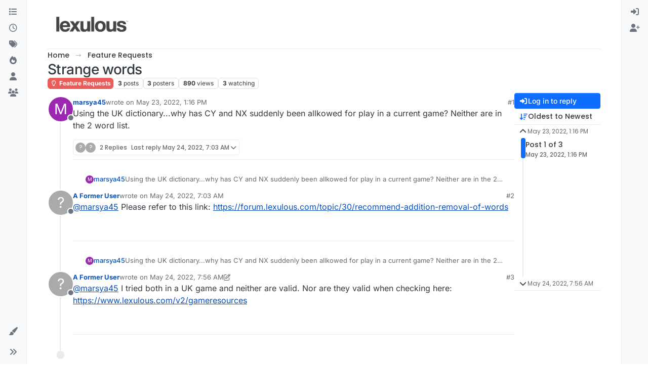

--- FILE ---
content_type: text/html; charset=utf-8
request_url: https://forum.lexulous.com/topic/1156/strange-words/1?lang=en-US
body_size: 12917
content:
<!DOCTYPE html>
<html lang="en-US" data-dir="ltr" style="direction: ltr;">
<head>
<title>Strange words | Lexulous Word Game - Community</title>
<meta name="viewport" content="width&#x3D;device-width, initial-scale&#x3D;1.0" />
	<meta name="content-type" content="text/html; charset=UTF-8" />
	<meta name="apple-mobile-web-app-capable" content="yes" />
	<meta name="mobile-web-app-capable" content="yes" />
	<meta property="og:site_name" content="Lexulous Word Game Forum" />
	<meta name="msapplication-badge" content="frequency=30; polling-uri=https://forum.lexulous.com/sitemap.xml" />
	<meta name="theme-color" content="#ffffff" />
	<meta name="keywords" content="word game community,lexulous,word search,dictionary" />
	<meta name="msapplication-square150x150logo" content="/assets/uploads/system/site-logo.png" />
	<meta name="title" content="Strange words" />
	<meta property="og:title" content="Strange words" />
	<meta property="og:type" content="article" />
	<meta property="article:published_time" content="2022-05-23T13:16:47.561Z" />
	<meta property="article:modified_time" content="2022-05-24T07:56:03.040Z" />
	<meta property="article:section" content="Feature Requests" />
	<meta name="description" content="Using the UK dictionary...why has CY and NX suddenly been allkowed for play in a current game? Neither are in the 2 word list." />
	<meta property="og:description" content="Using the UK dictionary...why has CY and NX suddenly been allkowed for play in a current game? Neither are in the 2 word list." />
	<meta property="og:image" content="https://forum.lexulous.com/assets/uploads/system/og-image.jpg" />
	<meta property="og:image:url" content="https://forum.lexulous.com/assets/uploads/system/og-image.jpg" />
	<meta property="og:image:width" content="320" />
	<meta property="og:image:height" content="319" />
	<meta property="og:url" content="https://forum.lexulous.com/topic/1156/strange-words/1?lang&#x3D;en-US" />
	
<link rel="stylesheet" type="text/css" href="/assets/client.css?v=d91fa233131" />
<link rel="icon" type="image/x-icon" href="/assets/uploads/system/favicon.ico?v&#x3D;d91fa233131" />
	<link rel="manifest" href="/manifest.webmanifest" crossorigin="use-credentials" />
	<link rel="search" type="application/opensearchdescription+xml" title="Lexulous Word Game Forum" href="/osd.xml" />
	<link rel="apple-touch-icon" href="/assets/uploads/system/touchicon-orig.png" />
	<link rel="icon" sizes="36x36" href="/assets/uploads/system/touchicon-36.png" />
	<link rel="icon" sizes="48x48" href="/assets/uploads/system/touchicon-48.png" />
	<link rel="icon" sizes="72x72" href="/assets/uploads/system/touchicon-72.png" />
	<link rel="icon" sizes="96x96" href="/assets/uploads/system/touchicon-96.png" />
	<link rel="icon" sizes="144x144" href="/assets/uploads/system/touchicon-144.png" />
	<link rel="icon" sizes="192x192" href="/assets/uploads/system/touchicon-192.png" />
	<link rel="prefetch" href="/assets/src/modules/composer.js?v&#x3D;d91fa233131" />
	<link rel="prefetch" href="/assets/src/modules/composer/uploads.js?v&#x3D;d91fa233131" />
	<link rel="prefetch" href="/assets/src/modules/composer/drafts.js?v&#x3D;d91fa233131" />
	<link rel="prefetch" href="/assets/src/modules/composer/tags.js?v&#x3D;d91fa233131" />
	<link rel="prefetch" href="/assets/src/modules/composer/categoryList.js?v&#x3D;d91fa233131" />
	<link rel="prefetch" href="/assets/src/modules/composer/resize.js?v&#x3D;d91fa233131" />
	<link rel="prefetch" href="/assets/src/modules/composer/autocomplete.js?v&#x3D;d91fa233131" />
	<link rel="prefetch" href="/assets/templates/composer.tpl?v&#x3D;d91fa233131" />
	<link rel="prefetch" href="/assets/language/en-GB/topic.json?v&#x3D;d91fa233131" />
	<link rel="prefetch" href="/assets/language/en-GB/modules.json?v&#x3D;d91fa233131" />
	<link rel="prefetch" href="/assets/language/en-GB/tags.json?v&#x3D;d91fa233131" />
	<link rel="prefetch stylesheet" href="/assets/plugins/nodebb-plugin-markdown/styles/default.css" />
	<link rel="prefetch" href="/assets/language/en-GB/markdown.json?v&#x3D;d91fa233131" />
	<link rel="stylesheet" href="https://forum.lexulous.com/assets/plugins/nodebb-plugin-emoji/emoji/styles.css?v&#x3D;d91fa233131" />
	<link rel="canonical" href="https://forum.lexulous.com/topic/1156/strange-words" />
	<link rel="up" href="https://forum.lexulous.com/category/4/feature-requests" />
	<link rel="author" href="https://forum.lexulous.com/user/marsya45" />
	
<script>
var config = JSON.parse('{"relative_path":"","upload_url":"/assets/uploads","asset_base_url":"/assets","assetBaseUrl":"/assets","siteTitle":"Lexulous Word Game Forum","browserTitle":"Lexulous Word Game - Community","description":"A place for all Lexulous gamers to interact and enjoy!","keywords":"word game community,lexulous,word search,dictionary","brand:logo":"&#x2F;assets&#x2F;uploads&#x2F;system&#x2F;site-logo.png","titleLayout":"&#123;pageTitle&#125; | &#123;browserTitle&#125;","showSiteTitle":false,"maintenanceMode":false,"postQueue":1,"minimumTitleLength":3,"maximumTitleLength":255,"minimumPostLength":8,"maximumPostLength":32767,"minimumTagsPerTopic":0,"maximumTagsPerTopic":5,"minimumTagLength":3,"maximumTagLength":15,"undoTimeout":10000,"useOutgoingLinksPage":true,"outgoingLinksWhitelist":"www.lexulous.com,lexulous.com,play.google.com,apps.apple.com","allowGuestHandles":false,"allowTopicsThumbnail":true,"usePagination":true,"disableChat":true,"disableChatMessageEditing":false,"maximumChatMessageLength":1000,"socketioTransports":["polling","websocket"],"socketioOrigins":"https://forum.lexulous.com:*","websocketAddress":"","maxReconnectionAttempts":5,"reconnectionDelay":1500,"topicsPerPage":20,"postsPerPage":20,"maximumFileSize":2048,"theme:id":"nodebb-theme-harmony","theme:src":"","defaultLang":"en-GB","userLang":"en-US","loggedIn":false,"uid":-1,"cache-buster":"v=d91fa233131","topicPostSort":"oldest_to_newest","categoryTopicSort":"recently_replied","csrf_token":false,"searchEnabled":true,"searchDefaultInQuick":"titles","bootswatchSkin":"","composer:showHelpTab":true,"enablePostHistory":true,"timeagoCutoff":30,"timeagoCodes":["af","am","ar","az-short","az","be","bg","bs","ca","cs","cy","da","de-short","de","dv","el","en-short","en","es-short","es","et","eu","fa-short","fa","fi","fr-short","fr","gl","he","hr","hu","hy","id","is","it-short","it","ja","jv","ko","ky","lt","lv","mk","nl","no","pl","pt-br-short","pt-br","pt-short","pt","ro","rs","ru","rw","si","sk","sl","sq","sr","sv","th","tr-short","tr","uk","ur","uz","vi","zh-CN","zh-TW"],"cookies":{"enabled":false,"message":"[[global:cookies.message]]","dismiss":"[[global:cookies.accept]]","link":"[[global:cookies.learn-more]]","link_url":"https:&#x2F;&#x2F;www.cookiesandyou.com"},"thumbs":{"size":512},"emailPrompt":1,"useragent":{"isSafari":false},"fontawesome":{"pro":false,"styles":["solid","brands","regular"],"version":"6.7.2"},"activitypub":{"probe":0},"acpLang":"en-US","topicSearchEnabled":false,"disableCustomUserSkins":false,"defaultBootswatchSkin":"","theme":{"enableQuickReply":true,"enableBreadcrumbs":true,"centerHeaderElements":false,"mobileTopicTeasers":false,"stickyToolbar":true,"topicSidebarTools":true,"topMobilebar":false,"autohideBottombar":true,"openSidebars":false,"chatModals":false},"openDraftsOnPageLoad":false,"composer-default":{"composeRouteEnabled":"off"},"markdown":{"highlight":1,"hljsLanguages":["common"],"theme":"default.css","defaultHighlightLanguage":"","externalMark":false},"google-analytics":{"displayFeatures":"on","id":"UA-257690-43","ga4id":"G-NT9QNW5X1V","useUA":"off"},"emojiCustomFirst":false,"sso-google":{"style":"light"},"spam-be-gone":{}}');
var app = {
user: JSON.parse('{"uid":-1,"username":"Guest","displayname":"Guest","userslug":"","fullname":"Guest","email":"","icon:text":"?","icon:bgColor":"#aaa","groupTitle":"","groupTitleArray":[],"status":"offline","reputation":0,"email:confirmed":false,"unreadData":{"":{},"new":{},"watched":{},"unreplied":{}},"isAdmin":false,"isGlobalMod":false,"isMod":false,"privileges":{"chat":false,"chat:privileged":false,"upload:post:image":false,"upload:post:file":false,"signature":false,"invite":false,"group:create":false,"search:content":false,"search:users":false,"search:tags":false,"view:users":true,"view:tags":true,"view:groups":true,"local:login":false,"ban":false,"mute":false,"view:users:info":false},"blocks":[],"timeagoCode":"en","offline":true,"lastRoomId":null,"isEmailConfirmSent":false}')
};
document.documentElement.style.setProperty('--panel-offset', `0px`);
</script>


</head>
<body class="page-topic page-topic-1156 page-topic-strange-words template-topic page-topic-category-4 page-topic-category-feature-requests parent-category-4 page-status-200 theme-harmony user-guest skin-noskin">
<a class="visually-hidden-focusable position-absolute top-0 start-0 p-3 m-3 bg-body" style="z-index: 1021;" href="#content">Skip to content</a>

<div class="layout-container d-flex justify-content-between pb-4 pb-md-0">
<nav component="sidebar/left" class=" text-dark bg-light sidebar sidebar-left start-0 border-end vh-100 d-none d-lg-flex flex-column justify-content-between sticky-top">
<ul id="main-nav" class="list-unstyled d-flex flex-column w-100 gap-2 mt-2 overflow-y-auto">


<li class="nav-item mx-2 " title="Categories">
<a class="nav-link navigation-link d-flex gap-2 justify-content-between align-items-center "  href="&#x2F;categories"  aria-label="Categories">
<span class="d-flex gap-2 align-items-center text-nowrap truncate-open">
<span class="position-relative">

<i class="fa fa-fw fa-list" data-content=""></i>
<span component="navigation/count" class="visible-closed position-absolute top-0 start-100 translate-middle badge rounded-1 bg-primary hidden"></span>

</span>
<span class="nav-text small visible-open fw-semibold text-truncate">Categories</span>
</span>
<span component="navigation/count" class="visible-open badge rounded-1 bg-primary hidden"></span>
</a>

</li>



<li class="nav-item mx-2 " title="Recent">
<a class="nav-link navigation-link d-flex gap-2 justify-content-between align-items-center "  href="&#x2F;recent"  aria-label="Recent">
<span class="d-flex gap-2 align-items-center text-nowrap truncate-open">
<span class="position-relative">

<i class="fa fa-fw fa-clock-o" data-content=""></i>
<span component="navigation/count" class="visible-closed position-absolute top-0 start-100 translate-middle badge rounded-1 bg-primary hidden"></span>

</span>
<span class="nav-text small visible-open fw-semibold text-truncate">Recent</span>
</span>
<span component="navigation/count" class="visible-open badge rounded-1 bg-primary hidden"></span>
</a>

</li>



<li class="nav-item mx-2 " title="Tags">
<a class="nav-link navigation-link d-flex gap-2 justify-content-between align-items-center "  href="&#x2F;tags"  aria-label="Tags">
<span class="d-flex gap-2 align-items-center text-nowrap truncate-open">
<span class="position-relative">

<i class="fa fa-fw fa-tags" data-content=""></i>
<span component="navigation/count" class="visible-closed position-absolute top-0 start-100 translate-middle badge rounded-1 bg-primary hidden"></span>

</span>
<span class="nav-text small visible-open fw-semibold text-truncate">Tags</span>
</span>
<span component="navigation/count" class="visible-open badge rounded-1 bg-primary hidden"></span>
</a>

</li>



<li class="nav-item mx-2 " title="Popular">
<a class="nav-link navigation-link d-flex gap-2 justify-content-between align-items-center "  href="&#x2F;popular"  aria-label="Popular">
<span class="d-flex gap-2 align-items-center text-nowrap truncate-open">
<span class="position-relative">

<i class="fa fa-fw fa-fire" data-content=""></i>
<span component="navigation/count" class="visible-closed position-absolute top-0 start-100 translate-middle badge rounded-1 bg-primary hidden"></span>

</span>
<span class="nav-text small visible-open fw-semibold text-truncate">Popular</span>
</span>
<span component="navigation/count" class="visible-open badge rounded-1 bg-primary hidden"></span>
</a>

</li>



<li class="nav-item mx-2 " title="Users">
<a class="nav-link navigation-link d-flex gap-2 justify-content-between align-items-center "  href="&#x2F;users"  aria-label="Users">
<span class="d-flex gap-2 align-items-center text-nowrap truncate-open">
<span class="position-relative">

<i class="fa fa-fw fa-user" data-content=""></i>
<span component="navigation/count" class="visible-closed position-absolute top-0 start-100 translate-middle badge rounded-1 bg-primary hidden"></span>

</span>
<span class="nav-text small visible-open fw-semibold text-truncate">Users</span>
</span>
<span component="navigation/count" class="visible-open badge rounded-1 bg-primary hidden"></span>
</a>

</li>



<li class="nav-item mx-2 " title="Groups">
<a class="nav-link navigation-link d-flex gap-2 justify-content-between align-items-center "  href="&#x2F;groups"  aria-label="Groups">
<span class="d-flex gap-2 align-items-center text-nowrap truncate-open">
<span class="position-relative">

<i class="fa fa-fw fa-group" data-content=""></i>
<span component="navigation/count" class="visible-closed position-absolute top-0 start-100 translate-middle badge rounded-1 bg-primary hidden"></span>

</span>
<span class="nav-text small visible-open fw-semibold text-truncate">Groups</span>
</span>
<span component="navigation/count" class="visible-open badge rounded-1 bg-primary hidden"></span>
</a>

</li>


</ul>
<div class="sidebar-toggle-container align-self-start">

<div class="dropend m-2" component="skinSwitcher" title="Skins">
<a data-bs-toggle="dropdown" href="#" role="button" class="nav-link position-relative" aria-haspopup="true" aria-expanded="false" aria-label="Skins">
<span class="justify-content-between w-100">
<span class="d-flex gap-2 align-items-center text-nowrap truncate-open">
<span>
<i component="skinSwitcher/icon" class="fa fa-fw fa-paintbrush"></i>
</span>
<span class="nav-text small visible-open fw-semibold">Skins</span>
</span>
</span>
</a>
<ul class="dropdown-menu p-1 text-sm overflow-auto p-1" role="menu">
<div class="d-flex">
<div>
<li class="dropdown-header">Light</li>
<div class="d-grid" style="grid-template-columns: 1fr 1fr;">

<li>
<a href="#" class="dropdown-item rounded-1" data-value="brite" role="menuitem">Brite <i class="fa fa-fw fa-check  invisible "></i></a>
</li>

<li>
<a href="#" class="dropdown-item rounded-1" data-value="cerulean" role="menuitem">Cerulean <i class="fa fa-fw fa-check  invisible "></i></a>
</li>

<li>
<a href="#" class="dropdown-item rounded-1" data-value="cosmo" role="menuitem">Cosmo <i class="fa fa-fw fa-check  invisible "></i></a>
</li>

<li>
<a href="#" class="dropdown-item rounded-1" data-value="flatly" role="menuitem">Flatly <i class="fa fa-fw fa-check  invisible "></i></a>
</li>

<li>
<a href="#" class="dropdown-item rounded-1" data-value="journal" role="menuitem">Journal <i class="fa fa-fw fa-check  invisible "></i></a>
</li>

<li>
<a href="#" class="dropdown-item rounded-1" data-value="litera" role="menuitem">Litera <i class="fa fa-fw fa-check  invisible "></i></a>
</li>

<li>
<a href="#" class="dropdown-item rounded-1" data-value="lumen" role="menuitem">Lumen <i class="fa fa-fw fa-check  invisible "></i></a>
</li>

<li>
<a href="#" class="dropdown-item rounded-1" data-value="lux" role="menuitem">Lux <i class="fa fa-fw fa-check  invisible "></i></a>
</li>

<li>
<a href="#" class="dropdown-item rounded-1" data-value="materia" role="menuitem">Materia <i class="fa fa-fw fa-check  invisible "></i></a>
</li>

<li>
<a href="#" class="dropdown-item rounded-1" data-value="minty" role="menuitem">Minty <i class="fa fa-fw fa-check  invisible "></i></a>
</li>

<li>
<a href="#" class="dropdown-item rounded-1" data-value="morph" role="menuitem">Morph <i class="fa fa-fw fa-check  invisible "></i></a>
</li>

<li>
<a href="#" class="dropdown-item rounded-1" data-value="pulse" role="menuitem">Pulse <i class="fa fa-fw fa-check  invisible "></i></a>
</li>

<li>
<a href="#" class="dropdown-item rounded-1" data-value="sandstone" role="menuitem">Sandstone <i class="fa fa-fw fa-check  invisible "></i></a>
</li>

<li>
<a href="#" class="dropdown-item rounded-1" data-value="simplex" role="menuitem">Simplex <i class="fa fa-fw fa-check  invisible "></i></a>
</li>

<li>
<a href="#" class="dropdown-item rounded-1" data-value="sketchy" role="menuitem">Sketchy <i class="fa fa-fw fa-check  invisible "></i></a>
</li>

<li>
<a href="#" class="dropdown-item rounded-1" data-value="spacelab" role="menuitem">Spacelab <i class="fa fa-fw fa-check  invisible "></i></a>
</li>

<li>
<a href="#" class="dropdown-item rounded-1" data-value="united" role="menuitem">United <i class="fa fa-fw fa-check  invisible "></i></a>
</li>

<li>
<a href="#" class="dropdown-item rounded-1" data-value="yeti" role="menuitem">Yeti <i class="fa fa-fw fa-check  invisible "></i></a>
</li>

<li>
<a href="#" class="dropdown-item rounded-1" data-value="zephyr" role="menuitem">Zephyr <i class="fa fa-fw fa-check  invisible "></i></a>
</li>

</div>
</div>
<div>
<li class="dropdown-header">Dark</li>

<li>
<a href="#" class="dropdown-item rounded-1" data-value="cyborg" role="menuitem">Cyborg <i class="fa fa-fw fa-check  invisible "></i></a>
</li>

<li>
<a href="#" class="dropdown-item rounded-1" data-value="darkly" role="menuitem">Darkly <i class="fa fa-fw fa-check  invisible "></i></a>
</li>

<li>
<a href="#" class="dropdown-item rounded-1" data-value="quartz" role="menuitem">Quartz <i class="fa fa-fw fa-check  invisible "></i></a>
</li>

<li>
<a href="#" class="dropdown-item rounded-1" data-value="slate" role="menuitem">Slate <i class="fa fa-fw fa-check  invisible "></i></a>
</li>

<li>
<a href="#" class="dropdown-item rounded-1" data-value="solar" role="menuitem">Solar <i class="fa fa-fw fa-check  invisible "></i></a>
</li>

<li>
<a href="#" class="dropdown-item rounded-1" data-value="superhero" role="menuitem">Superhero <i class="fa fa-fw fa-check  invisible "></i></a>
</li>

<li>
<a href="#" class="dropdown-item rounded-1" data-value="vapor" role="menuitem">Vapor <i class="fa fa-fw fa-check  invisible "></i></a>
</li>

</div>
</div>
<hr class="my-1"/>
<div class="d-grid" style="grid-template-columns: 1fr 1fr;">

<li>
<a href="#" class="dropdown-item rounded-1" data-value="" role="menuitem">Default (No Skin) <i class="fa fa-fw fa-check "></i></a>
</li>

<li>
<a href="#" class="dropdown-item rounded-1" data-value="noskin" role="menuitem">No Skin <i class="fa fa-fw fa-check  invisible "></i></a>
</li>


</div>
</ul>
</div>

<div class="sidebar-toggle m-2 d-none d-lg-block">
<a href="#" role="button" component="sidebar/toggle" class="nav-link d-flex gap-2 align-items-center p-2 pointer w-100 text-nowrap" title="Expand" aria-label="Sidebar Toggle">
<i class="fa fa-fw fa-angles-right"></i>
<i class="fa fa-fw fa-angles-left"></i>
<span class="nav-text visible-open fw-semibold small lh-1">Collapse</span>
</a>
</div>
</div>
</nav>
<main id="panel" class="d-flex flex-column gap-3 flex-grow-1 mt-3" style="min-width: 0;">

<div class="container-lg px-md-4 brand-container">
<div class="col-12 d-flex border-bottom pb-3 ">

<div component="brand/wrapper" class="d-flex align-items-center gap-3 p-2 rounded-1 align-content-stretch ">

<a component="brand/anchor" href="/" title="Brand Logo">
<img component="brand/logo" alt="Lexulous Word Game" class="" src="/assets/uploads/system/site-logo.png?v=d91fa233131" />
</a>


</div>


</div>
</div>

<div class="container-lg px-md-4 d-flex flex-column gap-3 h-100 mb-5 mb-lg-0" id="content">
<noscript>
<div class="alert alert-danger">
<p>
Your browser does not seem to support JavaScript. As a result, your viewing experience will be diminished, and you have been placed in <strong>read-only mode</strong>.
</p>
<p>
Please download a browser that supports JavaScript, or enable it if it's disabled (i.e. NoScript).
</p>
</div>
</noscript>
<script type="application/ld+json">{
"@context": "https://schema.org",
"@type": "BreadcrumbList",
"itemListElement": [{
"@type": "ListItem",
"position": 1,
"name": "Lexulous Word Game Forum",
"item": "https://forum.lexulous.com"
}
,{
"@type": "ListItem",
"position": 2,
"name": "Feature Requests"
,"item": "https://forum.lexulous.com/category/4/feature-requests"
},{
"@type": "ListItem",
"position": 3,
"name": "Strange words"

}
]}</script>


<ol class="breadcrumb mb-0 " itemscope="itemscope" itemprop="breadcrumb" itemtype="http://schema.org/BreadcrumbList">

<li itemscope="itemscope" itemprop="itemListElement" itemtype="http://schema.org/ListItem" class="breadcrumb-item ">
<meta itemprop="position" content="1" />
<a href="https://forum.lexulous.com" itemprop="item">
<span class="fw-semibold" itemprop="name">Home</span>
</a>
</li>

<li itemscope="itemscope" itemprop="itemListElement" itemtype="http://schema.org/ListItem" class="breadcrumb-item ">
<meta itemprop="position" content="2" />
<a href="https://forum.lexulous.com/category/4/feature-requests" itemprop="item">
<span class="fw-semibold" itemprop="name">Feature Requests</span>
</a>
</li>

<li component="breadcrumb/current" itemscope="itemscope" itemprop="itemListElement" itemtype="http://schema.org/ListItem" class="breadcrumb-item active">
<meta itemprop="position" content="3" />

<span class="fw-semibold" itemprop="name">Strange words</span>

</li>

</ol>



<div class="flex-fill" itemid="/topic/1156/strange-words/1" itemscope itemtype="https://schema.org/DiscussionForumPosting">
<meta itemprop="headline" content="Strange words">
<meta itemprop="text" content="Strange words">
<meta itemprop="url" content="/topic/1156/strange-words/1">
<meta itemprop="datePublished" content="2022-05-23T13:16:47.561Z">
<meta itemprop="dateModified" content="2022-05-24T07:56:03.040Z">
<div itemprop="author" itemscope itemtype="https://schema.org/Person">
<meta itemprop="name" content="marsya45">
<meta itemprop="url" content="/user/marsya45">
</div>
<div class="d-flex flex-column gap-3">
<div class="d-flex gap-2 flex-wrap">
<div class="d-flex flex-column gap-3 flex-1">
<h1 component="post/header" class="tracking-tight fw-semibold fs-3 mb-0 text-break ">
<span class="topic-title" component="topic/title">Strange words</span>
</h1>
<div class="topic-info d-flex gap-2 align-items-center flex-wrap ">
<span component="topic/labels" class="d-flex gap-2 hidden">
<span component="topic/scheduled" class="badge badge border border-gray-300 text-body hidden">
<i class="fa fa-clock-o"></i> Scheduled
</span>
<span component="topic/pinned" class="badge badge border border-gray-300 text-body hidden">
<i class="fa fa-thumb-tack"></i> Pinned
</span>
<span component="topic/locked" class="badge badge border border-gray-300 text-body hidden">
<i class="fa fa-lock"></i> Locked
</span>
<a component="topic/moved" href="/category/" class="badge badge border border-gray-300 text-body text-decoration-none hidden">
<i class="fa fa-arrow-circle-right"></i> Moved
</a>

</span>
<a href="/category/4/feature-requests" class="badge px-1 text-truncate text-decoration-none border" style="color: #ffffff;background-color: #e95c5a;border-color: #e95c5a!important; max-width: 70vw;">
			<i class="fa fa-fw fa-lightbulb-o"></i>
			Feature Requests
		</a>
<div data-tid="1156" component="topic/tags" class="lh-1 tags tag-list d-flex flex-wrap hidden-xs hidden-empty gap-2"></div>
<div class="d-flex gap-2"><span class="badge text-body border border-gray-300 stats text-xs">
<i class="fa-regular fa-fw fa-message visible-xs-inline" title="Posts"></i>
<span component="topic/post-count" title="3" class="fw-bold">3</span>
<span class="hidden-xs text-lowercase fw-normal">Posts</span>
</span>
<span class="badge text-body border border-gray-300 stats text-xs">
<i class="fa fa-fw fa-user visible-xs-inline" title="Posters"></i>
<span title="3" class="fw-bold">3</span>
<span class="hidden-xs text-lowercase fw-normal">Posters</span>
</span>
<span class="badge text-body border border-gray-300 stats text-xs">
<i class="fa fa-fw fa-eye visible-xs-inline" title="Views"></i>
<span class="fw-bold" title="890">890</span>
<span class="hidden-xs text-lowercase fw-normal">Views</span>
</span>

<span class="badge text-body border border-gray-300 stats text-xs">
<i class="fa fa-fw fa-bell-o visible-xs-inline" title="Watching"></i>
<span class="fw-bold" title="890">3</span>
<span class="hidden-xs text-lowercase fw-normal">Watching</span>
</span>
</div>
</div>
</div>
<div class="d-flex flex-wrap gap-2 align-items-start mt-2 hidden-empty" component="topic/thumb/list"></div>
</div>
<div class="row mb-4 mb-lg-0">
<div class="topic col-lg-12">
<div class="sticky-tools d-block d-lg-none" style="top: 0;">
<nav class="d-flex flex-nowrap my-2 p-0 border-0 rounded topic-main-buttons">
<div class="d-flex flex-row p-2 text-bg-light border rounded w-100 align-items-center">
<div class="d-flex me-auto mb-0 gap-2 align-items-center flex-wrap">


<div class="btn-group bottom-sheet" component="thread/sort">
<button class="btn btn-ghost btn-sm ff-secondary d-flex gap-2 align-items-center dropdown-toggle text-truncate" data-bs-toggle="dropdown" aria-haspopup="true" aria-expanded="false" aria-label="Post sort option, Oldest to Newest">
<i class="fa fa-fw fa-arrow-down-wide-short text-primary"></i>
<span class="d-none d-md-inline fw-semibold text-truncate text-nowrap">Oldest to Newest</span>
</button>
<ul class="dropdown-menu p-1 text-sm" role="menu">
<li>
<a class="dropdown-item rounded-1 d-flex align-items-center gap-2" href="#" class="oldest_to_newest" data-sort="oldest_to_newest" role="menuitem">
<span class="flex-grow-1">Oldest to Newest</span>
<i class="flex-shrink-0 fa fa-fw text-secondary"></i>
</a>
</li>
<li>
<a class="dropdown-item rounded-1 d-flex align-items-center gap-2" href="#" class="newest_to_oldest" data-sort="newest_to_oldest" role="menuitem">
<span class="flex-grow-1">Newest to Oldest</span>
<i class="flex-shrink-0 fa fa-fw text-secondary"></i>
</a>
</li>
<li>
<a class="dropdown-item rounded-1 d-flex align-items-center gap-2" href="#" class="most_votes" data-sort="most_votes" role="menuitem">
<span class="flex-grow-1">Most Votes</span>
<i class="flex-shrink-0 fa fa-fw text-secondary"></i>
</a>
</li>
</ul>
</div>


</div>
<div component="topic/reply/container" class="btn-group hidden">
<a href="/compose?tid=1156" class="d-flex  gap-2 align-items-center btn btn-sm btn-primary fw-semibold" component="topic/reply" data-ajaxify="false" role="button"><i class="fa fa-fw fa-reply "></i><span class="d-none d-md-block text-truncate text-nowrap">Reply</span></a>
<button type="button" class="btn btn-sm btn-primary dropdown-toggle flex-0" data-bs-toggle="dropdown" aria-haspopup="true" aria-expanded="false" aria-label="Reply options">
<span class="caret"></span>
</button>
<ul class="dropdown-menu dropdown-menu-end p-1 text-sm" role="menu">
<li><a class="dropdown-item rounded-1" href="#" component="topic/reply-as-topic" role="menuitem">Reply as topic</a></li>
</ul>
</div>


<a component="topic/reply/guest" href="/login" class="d-flex gap-2 align-items-center fw-semibold btn btn-sm btn-primary"><i class="fa fa-fw fa-sign-in "></i><span>Log in to reply</span></a>


</div>
</nav>
</div>



<div component="topic/deleted/message" class="alert alert-warning d-flex justify-content-between flex-wrap hidden">
<span>This topic has been deleted. Only users with topic management privileges can see it.</span>
<span>

</span>
</div>

<div class="d-flex gap-0 gap-lg-5">
<div class="posts-container" style="min-width: 0;">
<ul component="topic" class="posts timeline list-unstyled p-0 py-3" style="min-width: 0;" data-tid="1156" data-cid="4">

<li component="post" class="   topic-owner-post" data-index="0" data-pid="6419" data-uid="2625" data-timestamp="1653311807561" data-username="marsya45" data-userslug="marsya45" itemprop="comment" itemtype="http://schema.org/Comment" itemscope>
<a component="post/anchor" data-index="0" id="1"></a>
<meta itemprop="datePublished" content="2022-05-23T13:16:47.561Z">



<div class="d-flex align-items-start gap-3 post-container-parent">
<div class="bg-body d-none d-sm-block rounded-circle" style="outline: 2px solid var(--bs-body-bg);">
<a class="d-inline-block position-relative text-decoration-none" href="/user/marsya45" aria-label="Profile page for user marsya45">
<span title="marsya45" data-uid="2625" class="avatar  avatar-rounded" component="user/picture" style="--avatar-size: 48px; background-color: #9c27b0">M</span>

<span component="user/status" class="position-absolute top-100 start-100 border border-white border-2 rounded-circle status offline"><span class="visually-hidden">Offline</span></span>

</a>
</div>
<div class="post-container d-flex gap-2 flex-grow-1 flex-column w-100" style="min-width:0;">
<div class="d-flex align-items-start justify-content-between gap-1 flex-nowrap w-100 post-header" itemprop="author" itemscope itemtype="https://schema.org/Person">
<div class="d-flex gap-1 flex-wrap align-items-center text-truncate">
<meta itemprop="name" content="marsya45">
<meta itemprop="url" content="/user/marsya45">
<div class="d-flex flex-nowrap gap-1 align-items-center text-truncate">
<div class="bg-body d-sm-none">
<a class="d-inline-block position-relative text-decoration-none" href="/user/marsya45">
<span title="marsya45" data-uid="2625" class="avatar  avatar-rounded" component="user/picture" style="--avatar-size: 20px; background-color: #9c27b0">M</span>

<span component="user/status" class="position-absolute top-100 start-100 border border-white border-2 rounded-circle status offline"><span class="visually-hidden">Offline</span></span>

</a>
</div>
<a class="fw-bold text-nowrap text-truncate" href="/user/marsya45" data-username="marsya45" data-uid="2625">marsya45</a>
</div>


<div class="d-flex gap-1 align-items-center">
<span class="text-muted">wrote on <a href="/post/6419" class="timeago text-muted" title="2022-05-23T13:16:47.561Z"></a></span>
<i component="post/edit-indicator" class="fa fa-edit text-muted edit-icon hidden" title="Edited Invalid Date"></i>
<span data-editor="" component="post/editor" class="visually-hidden">last edited by  <span class="timeago" title="Invalid Date"></span></span>
</div>

</div>
<div class="d-flex align-items-center gap-1 justify-content-end">
<span class="bookmarked opacity-0 text-primary"><i class="fa fa-bookmark-o"></i></span>
<a href="/post/6419" class="post-index text-muted d-none d-md-inline">#1</a>
</div>
</div>
<div class="content text-break" component="post/content" itemprop="text">
<p dir="auto">Using the UK dictionary...why has CY and NX suddenly been allkowed for play in a current game? Neither are in the 2 word list.</p>

</div>
<div component="post/footer" class="post-footer border-bottom pb-2">

<div class="d-flex flex-wrap-reverse gap-2 justify-content-between">

<a component="post/reply-count" data-target-component="post/replies/container" href="#" class="d-flex gap-2 align-items-center btn btn-ghost ff-secondary border rounded-1 p-1 text-muted text-decoration-none text-xs ">
<span component="post/reply-count/avatars" class="d-flex gap-1 ">

<span><span title="A Former User" data-uid="0" class="avatar avatar-tooltip avatar-rounded" component="avatar/icon" style="--avatar-size: 20px; background-color: #aaa">?</span></span>

<span><span title="A Former User" data-uid="0" class="avatar avatar-tooltip avatar-rounded" component="avatar/icon" style="--avatar-size: 20px; background-color: #aaa">?</span></span>


</span>
<span class="ms-2 replies-count fw-semibold text-nowrap" component="post/reply-count/text" data-replies="2">2 Replies</span>
<span class="ms-2 replies-last hidden-xs fw-semibold">Last reply <span class="timeago" title="2022-05-24T07:03:21.447Z"></span></span>
<i class="fa fa-fw fa-chevron-down" component="post/replies/open"></i>
</a>

<div component="post/actions" class="d-flex flex-grow-1 align-items-center justify-content-end gap-1 post-tools">
<!-- This partial intentionally left blank; overwritten by nodebb-plugin-reactions -->
<a component="post/reply" href="#" class="btn btn-ghost btn-sm hidden" title="Reply"><i class="fa fa-fw fa-reply text-primary"></i></a>
<a component="post/quote" href="#" class="btn btn-ghost btn-sm hidden" title="Quote"><i class="fa fa-fw fa-quote-right text-primary"></i></a>


<div class="d-flex votes align-items-center">
<a component="post/upvote" href="#" class="btn btn-ghost btn-sm" title="Upvote post">
<i class="fa fa-fw fa-chevron-up text-primary"></i>
</a>
<meta itemprop="upvoteCount" content="0">
<meta itemprop="downvoteCount" content="0">
<a href="#" class="px-2 mx-1 btn btn-ghost btn-sm" component="post/vote-count" data-votes="0" title="Voters">0</a>

</div>

<span component="post/tools" class="dropdown bottom-sheet ">
<a class="btn btn-ghost btn-sm ff-secondary dropdown-toggle" href="#" data-bs-toggle="dropdown" aria-haspopup="true" aria-expanded="false" aria-label="Post tools"><i class="fa fa-fw fa-ellipsis-v text-primary"></i></a>
<ul class="dropdown-menu dropdown-menu-end p-1 text-sm" role="menu"></ul>
</span>
</div>
</div>
<div component="post/replies/container" class="my-2 col-11 border rounded-1 p-3 hidden-empty"></div>
</div>
</div>
</div>

</li>




<li component="post" class="pt-4   " data-index="1" data-pid="6423" data-uid="4418" data-timestamp="1653375801447" data-username="A Former User" data-userslug="" itemprop="comment" itemtype="http://schema.org/Comment" itemscope>
<a component="post/anchor" data-index="1" id="2"></a>
<meta itemprop="datePublished" content="2022-05-24T07:03:21.447Z">



<div component="post/parent" data-collapsed="true" data-parent-pid="6419" data-uid="2625" class="btn btn-ghost btn-sm d-flex gap-2 text-start flex-row mb-2" style="font-size: 13px;">
<div class="d-flex gap-2 text-nowrap">
<div class="d-flex flex-nowrap gap-1 align-items-center">
<a href="/user/marsya45" class="text-decoration-none lh-1"><span title="marsya45" data-uid="2625" class="avatar not-responsive align-middle avatar-rounded" component="avatar/icon" style="--avatar-size: 16px; background-color: #9c27b0">M</span></a>
<a class="fw-semibold text-truncate" style="max-width: 150px;" href="/user/marsya45">marsya45</a>
</div>
<a href="/post/6419" class="text-muted timeago text-nowrap hidden" title="2022-05-23T13:16:47.561Z"></a>
</div>
<div component="post/parent/content" class="text-muted line-clamp-1 text-break w-100"><p dir="auto">Using the UK dictionary...why has CY and NX suddenly been allkowed for play in a current game? Neither are in the 2 word list.</p>
</div>
</div>

<div class="d-flex align-items-start gap-3 post-container-parent">
<div class="bg-body d-none d-sm-block rounded-circle" style="outline: 2px solid var(--bs-body-bg);">
<a class="d-inline-block position-relative text-decoration-none" href="#" aria-label="Profile page for user A Former User">
<span title="A Former User" data-uid="0" class="avatar  avatar-rounded" component="user/picture" style="--avatar-size: 48px; background-color: #aaa">?</span>

<span component="user/status" class="position-absolute top-100 start-100 border border-white border-2 rounded-circle status offline"><span class="visually-hidden">Offline</span></span>

</a>
</div>
<div class="post-container d-flex gap-2 flex-grow-1 flex-column w-100" style="min-width:0;">
<div class="d-flex align-items-start justify-content-between gap-1 flex-nowrap w-100 post-header" itemprop="author" itemscope itemtype="https://schema.org/Person">
<div class="d-flex gap-1 flex-wrap align-items-center text-truncate">
<meta itemprop="name" content="A Former User">

<div class="d-flex flex-nowrap gap-1 align-items-center text-truncate">
<div class="bg-body d-sm-none">
<a class="d-inline-block position-relative text-decoration-none" href="#">
<span title="A Former User" data-uid="0" class="avatar  avatar-rounded" component="user/picture" style="--avatar-size: 20px; background-color: #aaa">?</span>

<span component="user/status" class="position-absolute top-100 start-100 border border-white border-2 rounded-circle status offline"><span class="visually-hidden">Offline</span></span>

</a>
</div>
<a class="fw-bold text-nowrap text-truncate" href="#" data-username="A Former User" data-uid="0">A Former User</a>
</div>


<div class="d-flex gap-1 align-items-center">
<span class="text-muted">wrote on <a href="/post/6423" class="timeago text-muted" title="2022-05-24T07:03:21.447Z"></a></span>
<i component="post/edit-indicator" class="fa fa-edit text-muted edit-icon hidden" title="Edited Invalid Date"></i>
<span data-editor="" component="post/editor" class="visually-hidden">last edited by  <span class="timeago" title="Invalid Date"></span></span>
</div>

</div>
<div class="d-flex align-items-center gap-1 justify-content-end">
<span class="bookmarked opacity-0 text-primary"><i class="fa fa-bookmark-o"></i></span>
<a href="/post/6423" class="post-index text-muted d-none d-md-inline">#2</a>
</div>
</div>
<div class="content text-break" component="post/content" itemprop="text">
<p dir="auto"><a class="plugin-mentions-user plugin-mentions-a" href="/user/marsya45">@<bdi>marsya45</bdi></a> Please refer to this link: <a href="https://forum.lexulous.com/topic/30/recommend-addition-removal-of-words">https://forum.lexulous.com/topic/30/recommend-addition-removal-of-words</a></p>

</div>
<div component="post/footer" class="post-footer border-bottom pb-2">

<div class="d-flex flex-wrap-reverse gap-2 justify-content-end">

<a component="post/reply-count" data-target-component="post/replies/container" href="#" class="d-flex gap-2 align-items-center btn btn-ghost ff-secondary border rounded-1 p-1 text-muted text-decoration-none text-xs hidden">
<span component="post/reply-count/avatars" class="d-flex gap-1 ">


</span>
<span class="ms-2 replies-count fw-semibold text-nowrap" component="post/reply-count/text" data-replies="0">1 Reply</span>
<span class="ms-2 replies-last hidden-xs fw-semibold">Last reply <span class="timeago" title=""></span></span>
<i class="fa fa-fw fa-chevron-down" component="post/replies/open"></i>
</a>

<div component="post/actions" class="d-flex flex-grow-1 align-items-center justify-content-end gap-1 post-tools">
<!-- This partial intentionally left blank; overwritten by nodebb-plugin-reactions -->
<a component="post/reply" href="#" class="btn btn-ghost btn-sm hidden" title="Reply"><i class="fa fa-fw fa-reply text-primary"></i></a>
<a component="post/quote" href="#" class="btn btn-ghost btn-sm hidden" title="Quote"><i class="fa fa-fw fa-quote-right text-primary"></i></a>


<div class="d-flex votes align-items-center">
<a component="post/upvote" href="#" class="btn btn-ghost btn-sm" title="Upvote post">
<i class="fa fa-fw fa-chevron-up text-primary"></i>
</a>
<meta itemprop="upvoteCount" content="0">
<meta itemprop="downvoteCount" content="0">
<a href="#" class="px-2 mx-1 btn btn-ghost btn-sm" component="post/vote-count" data-votes="0" title="Voters">0</a>

</div>

<span component="post/tools" class="dropdown bottom-sheet ">
<a class="btn btn-ghost btn-sm ff-secondary dropdown-toggle" href="#" data-bs-toggle="dropdown" aria-haspopup="true" aria-expanded="false" aria-label="Post tools"><i class="fa fa-fw fa-ellipsis-v text-primary"></i></a>
<ul class="dropdown-menu dropdown-menu-end p-1 text-sm" role="menu"></ul>
</span>
</div>
</div>
<div component="post/replies/container" class="my-2 col-11 border rounded-1 p-3 hidden-empty"></div>
</div>
</div>
</div>

</li>




<li component="post" class="pt-4   " data-index="2" data-pid="6425" data-uid="1468" data-timestamp="1653378963040" data-username="A Former User" data-userslug="" itemprop="comment" itemtype="http://schema.org/Comment" itemscope>
<a component="post/anchor" data-index="2" id="3"></a>
<meta itemprop="datePublished" content="2022-05-24T07:56:03.040Z">

<meta itemprop="dateModified" content="2022-05-24T07:57:04.270Z">



<div component="post/parent" data-collapsed="true" data-parent-pid="6419" data-uid="2625" class="btn btn-ghost btn-sm d-flex gap-2 text-start flex-row mb-2" style="font-size: 13px;">
<div class="d-flex gap-2 text-nowrap">
<div class="d-flex flex-nowrap gap-1 align-items-center">
<a href="/user/marsya45" class="text-decoration-none lh-1"><span title="marsya45" data-uid="2625" class="avatar not-responsive align-middle avatar-rounded" component="avatar/icon" style="--avatar-size: 16px; background-color: #9c27b0">M</span></a>
<a class="fw-semibold text-truncate" style="max-width: 150px;" href="/user/marsya45">marsya45</a>
</div>
<a href="/post/6419" class="text-muted timeago text-nowrap hidden" title="2022-05-23T13:16:47.561Z"></a>
</div>
<div component="post/parent/content" class="text-muted line-clamp-1 text-break w-100"><p dir="auto">Using the UK dictionary...why has CY and NX suddenly been allkowed for play in a current game? Neither are in the 2 word list.</p>
</div>
</div>

<div class="d-flex align-items-start gap-3 post-container-parent">
<div class="bg-body d-none d-sm-block rounded-circle" style="outline: 2px solid var(--bs-body-bg);">
<a class="d-inline-block position-relative text-decoration-none" href="#" aria-label="Profile page for user A Former User">
<span title="A Former User" data-uid="0" class="avatar  avatar-rounded" component="user/picture" style="--avatar-size: 48px; background-color: #aaa">?</span>

<span component="user/status" class="position-absolute top-100 start-100 border border-white border-2 rounded-circle status offline"><span class="visually-hidden">Offline</span></span>

</a>
</div>
<div class="post-container d-flex gap-2 flex-grow-1 flex-column w-100" style="min-width:0;">
<div class="d-flex align-items-start justify-content-between gap-1 flex-nowrap w-100 post-header" itemprop="author" itemscope itemtype="https://schema.org/Person">
<div class="d-flex gap-1 flex-wrap align-items-center text-truncate">
<meta itemprop="name" content="A Former User">

<div class="d-flex flex-nowrap gap-1 align-items-center text-truncate">
<div class="bg-body d-sm-none">
<a class="d-inline-block position-relative text-decoration-none" href="#">
<span title="A Former User" data-uid="0" class="avatar  avatar-rounded" component="user/picture" style="--avatar-size: 20px; background-color: #aaa">?</span>

<span component="user/status" class="position-absolute top-100 start-100 border border-white border-2 rounded-circle status offline"><span class="visually-hidden">Offline</span></span>

</a>
</div>
<a class="fw-bold text-nowrap text-truncate" href="#" data-username="A Former User" data-uid="0">A Former User</a>
</div>


<div class="d-flex gap-1 align-items-center">
<span class="text-muted">wrote on <a href="/post/6425" class="timeago text-muted" title="2022-05-24T07:56:03.040Z"></a></span>
<i component="post/edit-indicator" class="fa fa-edit text-muted edit-icon " title="Edited 5/24/22, 7:57 AM"></i>
<span data-editor="" component="post/editor" class="visually-hidden">last edited by A Former User <span class="timeago" title="5/24/22&#44; 7:57 AM"></span></span>
</div>

</div>
<div class="d-flex align-items-center gap-1 justify-content-end">
<span class="bookmarked opacity-0 text-primary"><i class="fa fa-bookmark-o"></i></span>
<a href="/post/6425" class="post-index text-muted d-none d-md-inline">#3</a>
</div>
</div>
<div class="content text-break" component="post/content" itemprop="text">
<p dir="auto"><a class="plugin-mentions-user plugin-mentions-a" href="/user/marsya45">@<bdi>marsya45</bdi></a> I tried both in a UK game and neither are valid. Nor are they valid when checking here: <a href="https://www.lexulous.com/v2/gameresources" rel="nofollow ugc">https://www.lexulous.com/v2/gameresources</a></p>

</div>
<div component="post/footer" class="post-footer border-bottom pb-2">

<div class="d-flex flex-wrap-reverse gap-2 justify-content-end">

<a component="post/reply-count" data-target-component="post/replies/container" href="#" class="d-flex gap-2 align-items-center btn btn-ghost ff-secondary border rounded-1 p-1 text-muted text-decoration-none text-xs hidden">
<span component="post/reply-count/avatars" class="d-flex gap-1 ">


</span>
<span class="ms-2 replies-count fw-semibold text-nowrap" component="post/reply-count/text" data-replies="0">1 Reply</span>
<span class="ms-2 replies-last hidden-xs fw-semibold">Last reply <span class="timeago" title=""></span></span>
<i class="fa fa-fw fa-chevron-down" component="post/replies/open"></i>
</a>

<div component="post/actions" class="d-flex flex-grow-1 align-items-center justify-content-end gap-1 post-tools">
<!-- This partial intentionally left blank; overwritten by nodebb-plugin-reactions -->
<a component="post/reply" href="#" class="btn btn-ghost btn-sm hidden" title="Reply"><i class="fa fa-fw fa-reply text-primary"></i></a>
<a component="post/quote" href="#" class="btn btn-ghost btn-sm hidden" title="Quote"><i class="fa fa-fw fa-quote-right text-primary"></i></a>


<div class="d-flex votes align-items-center">
<a component="post/upvote" href="#" class="btn btn-ghost btn-sm" title="Upvote post">
<i class="fa fa-fw fa-chevron-up text-primary"></i>
</a>
<meta itemprop="upvoteCount" content="0">
<meta itemprop="downvoteCount" content="0">
<a href="#" class="px-2 mx-1 btn btn-ghost btn-sm" component="post/vote-count" data-votes="0" title="Voters">0</a>

</div>

<span component="post/tools" class="dropdown bottom-sheet ">
<a class="btn btn-ghost btn-sm ff-secondary dropdown-toggle" href="#" data-bs-toggle="dropdown" aria-haspopup="true" aria-expanded="false" aria-label="Post tools"><i class="fa fa-fw fa-ellipsis-v text-primary"></i></a>
<ul class="dropdown-menu dropdown-menu-end p-1 text-sm" role="menu"></ul>
</span>
</div>
</div>
<div component="post/replies/container" class="my-2 col-11 border rounded-1 p-3 hidden-empty"></div>
</div>
</div>
</div>

</li>




</ul>




</div>
<div class="d-flex d-none d-lg-block flex-grow-1 mt-2">
<div class="sticky-top" style="top:2rem; z-index:1;">
<div class="d-flex flex-column gap-3 align-items-end">

<div class="d-flex flex-column gap-2" style="width: 170px;">
<div component="topic/reply/container" class="btn-group hidden">
<a href="/compose?tid=1156" class="d-flex  gap-2 align-items-center btn btn-sm btn-primary fw-semibold" component="topic/reply" data-ajaxify="false" role="button"><i class="fa fa-fw fa-reply "></i><span class="d-none d-md-block text-truncate text-nowrap">Reply</span></a>
<button type="button" class="btn btn-sm btn-primary dropdown-toggle flex-0" data-bs-toggle="dropdown" aria-haspopup="true" aria-expanded="false" aria-label="Reply options">
<span class="caret"></span>
</button>
<ul class="dropdown-menu dropdown-menu-end p-1 text-sm" role="menu">
<li><a class="dropdown-item rounded-1" href="#" component="topic/reply-as-topic" role="menuitem">Reply as topic</a></li>
</ul>
</div>


<a component="topic/reply/guest" href="/login" class="d-flex gap-2 align-items-center fw-semibold btn btn-sm btn-primary"><i class="fa fa-fw fa-sign-in "></i><span>Log in to reply</span></a>




<div class="btn-group bottom-sheet" component="thread/sort">
<button class="btn btn-ghost btn-sm ff-secondary d-flex gap-2 align-items-center dropdown-toggle text-truncate" data-bs-toggle="dropdown" aria-haspopup="true" aria-expanded="false" aria-label="Post sort option, Oldest to Newest">
<i class="fa fa-fw fa-arrow-down-wide-short text-primary"></i>
<span class="d-none d-md-inline fw-semibold text-truncate text-nowrap">Oldest to Newest</span>
</button>
<ul class="dropdown-menu p-1 text-sm" role="menu">
<li>
<a class="dropdown-item rounded-1 d-flex align-items-center gap-2" href="#" class="oldest_to_newest" data-sort="oldest_to_newest" role="menuitem">
<span class="flex-grow-1">Oldest to Newest</span>
<i class="flex-shrink-0 fa fa-fw text-secondary"></i>
</a>
</li>
<li>
<a class="dropdown-item rounded-1 d-flex align-items-center gap-2" href="#" class="newest_to_oldest" data-sort="newest_to_oldest" role="menuitem">
<span class="flex-grow-1">Newest to Oldest</span>
<i class="flex-shrink-0 fa fa-fw text-secondary"></i>
</a>
</li>
<li>
<a class="dropdown-item rounded-1 d-flex align-items-center gap-2" href="#" class="most_votes" data-sort="most_votes" role="menuitem">
<span class="flex-grow-1">Most Votes</span>
<i class="flex-shrink-0 fa fa-fw text-secondary"></i>
</a>
</li>
</ul>
</div>

</div>

<hr class="my-0" style="min-width: 170px;"/>
<div class="pagination-block d-none d-lg-block">
<div class="scroller-content d-flex gap-2 flex-column align-items-start">
<button class="pagetop btn btn-ghost btn-sm ff-secondary d-inline-flex border-0 align-items-center gap-2" style="padding: 4px 8px;"><i class="fa fa-fw fa-chevron-up"></i> <span class="timeago text-xs text-muted text-nowrap" title="2022-05-23T13:16:47.561Z"></span></button>
<div class="scroller-container position-relative">
<div class="scroller-thumb d-flex gap-2 text-nowrap position-relative" style="height: 40px;">
<div class="scroller-thumb-icon bg-primary rounded d-inline-block" style="width:9px; height: 40px;"></div>
<div>
<p class="small thumb-text d-none d-md-inline-block ff-secondary fw-semibold user-select-none mb-0"></p>
<p class="meta thumb-timestamp timeago text-xs text-muted ff-secondary fw-semibold mb-0 user-select-none"></p>
</div>
</div>
<div class="unread d-inline-block position-absolute bottom-0">
<div class="meta small position-absolute top-50 translate-middle-y text-nowrap fw-semibold ms-2">
<a class="text-decoration-none" href="/topic/1156/strange-words/1" tabindex="-1" aria-disabled="true" aria-label="Unread posts link"></a>
</div>
</div>
</div>
<button class="pagebottom btn btn-ghost btn-sm ff-secondary d-inline-flex border-0 align-items-center gap-2" style="padding: 4px 8px;"><i class="fa fa-fw fa-chevron-down"></i> <span class="timeago text-xs text-muted text-nowrap" title="2022-05-24T07:56:03.040Z"></span></button>
</div>
</div>
<hr class="my-0" style="min-width: 170px;" />

</div>
</div>
</div>
</div>

<nav component="pagination" class="pagination-container mt-3 hidden" aria-label="Pagination">
<ul class="pagination pagination-sm gap-1 hidden-xs hidden-sm justify-content-center">
<li class="page-item previous  disabled">
<a class="page-link rounded fw-secondary px-3" href="?" data-page="1" aria-label="Previous Page"><i class="fa fa-chevron-left"></i> </a>
</li>

<li class="page-item next  disabled">
<a class="page-link rounded fw-secondary px-3" href="?" data-page="1" aria-label="Next Page"> <i class="fa fa-chevron-right"></i></a>
</li>
</ul>

</nav>

</div>
<div data-widget-area="sidebar" class="col-lg-3 col-sm-12 hidden">

</div>
</div>
</div>
</div>
<div data-widget-area="footer">

</div>
<script id="ajaxify-data" type="application/json">{"cid":4,"lastposttime":1653378963040,"mainPid":6419,"postcount":3,"slug":"1156/strange-words","tid":1156,"timestamp":1653311807561,"title":"Strange words","uid":2625,"viewcount":890,"postercount":3,"teaserPid":6425,"followercount":3,"deleted":0,"locked":0,"pinned":0,"pinExpiry":0,"upvotes":0,"downvotes":0,"deleterUid":0,"titleRaw":"Strange words","timestampISO":"2022-05-23T13:16:47.561Z","scheduled":false,"lastposttimeISO":"2022-05-24T07:56:03.040Z","pinExpiryISO":"","votes":0,"tags":[],"thumbs":[],"posts":[{"content":"<p dir=\"auto\">Using the UK dictionary...why has CY and NX suddenly been allkowed for play in a current game? Neither are in the 2 word list.<\/p>\n","pid":6419,"tid":1156,"timestamp":1653311807561,"uid":2625,"replies":{"hasMore":false,"hasSingleImmediateReply":false,"users":[{"uid":0,"username":"[[global:former-user]]","userslug":"","picture":"","oldUid":4418,"displayname":"[[global:former-user]]","email":"","icon:text":"?","icon:bgColor":"#aaa","groupTitle":"","groupTitleArray":[],"status":"offline","reputation":0,"email:confirmed":0,"isLocal":true},{"uid":0,"username":"[[global:former-user]]","userslug":"","picture":"","oldUid":1468,"displayname":"[[global:former-user]]","email":"","icon:text":"?","icon:bgColor":"#aaa","groupTitle":"","groupTitleArray":[],"status":"offline","reputation":0,"email:confirmed":0,"isLocal":true}],"text":"[[topic:replies-to-this-post, 2]]","count":2,"timestampISO":"2022-05-24T07:03:21.447Z"},"deleted":0,"upvotes":0,"downvotes":0,"deleterUid":0,"edited":0,"bookmarks":0,"announces":0,"votes":0,"timestampISO":"2022-05-23T13:16:47.561Z","editedISO":"","attachments":[],"uploads":[],"index":0,"user":{"uid":2625,"username":"marsya45","userslug":"marsya45","reputation":0,"postcount":5,"topiccount":2,"picture":null,"signature":"","banned":false,"banned:expire":0,"status":"offline","lastonline":1768671232203,"groupTitle":null,"mutedUntil":0,"displayname":"marsya45","groupTitleArray":[],"icon:bgColor":"#9c27b0","icon:text":"M","lastonlineISO":"2026-01-17T17:33:52.203Z","muted":false,"banned_until":0,"banned_until_readable":"Not Banned","isLocal":true,"selectedGroups":[],"custom_profile_info":[]},"editor":null,"bookmarked":false,"upvoted":false,"downvoted":false,"selfPost":false,"events":[],"topicOwnerPost":true,"display_edit_tools":false,"display_delete_tools":false,"display_moderator_tools":false,"display_move_tools":false,"display_post_menu":true},{"content":"<p dir=\"auto\"><a class=\"plugin-mentions-user plugin-mentions-a\" href=\"/user/marsya45\">@<bdi>marsya45<\/bdi><\/a> Please refer to this link: <a href=\"https://forum.lexulous.com/topic/30/recommend-addition-removal-of-words\">https://forum.lexulous.com/topic/30/recommend-addition-removal-of-words<\/a><\/p>\n","pid":6423,"tid":1156,"timestamp":1653375801447,"toPid":"6419","uid":4418,"deleted":0,"upvotes":0,"downvotes":0,"deleterUid":0,"edited":0,"replies":{"hasMore":false,"hasSingleImmediateReply":false,"users":[],"text":"[[topic:one-reply-to-this-post]]","count":0},"bookmarks":0,"announces":0,"votes":0,"timestampISO":"2022-05-24T07:03:21.447Z","editedISO":"","attachments":[],"uploads":[],"index":1,"parent":{"uid":2625,"pid":6419,"content":"<p dir=\"auto\">Using the UK dictionary...why has CY and NX suddenly been allkowed for play in a current game? Neither are in the 2 word list.<\/p>\n","user":{"username":"marsya45","userslug":"marsya45","picture":null,"uid":2625,"displayname":"marsya45","icon:bgColor":"#9c27b0","icon:text":"M","isLocal":true},"timestamp":1653311807561,"timestampISO":"2022-05-23T13:16:47.561Z"},"user":{"uid":0,"username":"[[global:former-user]]","userslug":"","reputation":0,"postcount":0,"topiccount":0,"picture":"","signature":"","banned":false,"banned:expire":0,"status":"offline","lastonline":0,"groupTitle":"","mutedUntil":0,"oldUid":4418,"displayname":"[[global:former-user]]","email":"","icon:text":"?","icon:bgColor":"#aaa","groupTitleArray":[],"email:confirmed":0,"muted":false,"banned_until":0,"banned_until_readable":"Not Banned","isLocal":true,"selectedGroups":[],"custom_profile_info":[]},"editor":null,"bookmarked":false,"upvoted":false,"downvoted":false,"selfPost":false,"events":[],"topicOwnerPost":false,"display_edit_tools":false,"display_delete_tools":false,"display_moderator_tools":false,"display_move_tools":false,"display_post_menu":true},{"content":"<p dir=\"auto\"><a class=\"plugin-mentions-user plugin-mentions-a\" href=\"/user/marsya45\">@<bdi>marsya45<\/bdi><\/a> I tried both in a UK game and neither are valid. Nor are they valid when checking here: <a href=\"https://www.lexulous.com/v2/gameresources\" rel=\"nofollow ugc\">https://www.lexulous.com/v2/gameresources<\/a><\/p>\n","pid":6425,"tid":1156,"timestamp":1653378963040,"toPid":"6419","uid":1468,"edited":1653379024270,"editor":{"uid":0,"username":"[[global:former-user]]","userslug":"","oldUid":1468,"displayname":"[[global:former-user]]","email":"","icon:text":"?","icon:bgColor":"#aaa","groupTitle":"","groupTitleArray":[],"status":"offline","reputation":0,"email:confirmed":0,"picture":"","isLocal":true},"deleted":0,"upvotes":0,"downvotes":0,"deleterUid":0,"replies":{"hasMore":false,"hasSingleImmediateReply":false,"users":[],"text":"[[topic:one-reply-to-this-post]]","count":0},"bookmarks":0,"announces":0,"votes":0,"timestampISO":"2022-05-24T07:56:03.040Z","editedISO":"2022-05-24T07:57:04.270Z","attachments":[],"uploads":[],"index":2,"parent":{"uid":2625,"pid":6419,"content":"<p dir=\"auto\">Using the UK dictionary...why has CY and NX suddenly been allkowed for play in a current game? Neither are in the 2 word list.<\/p>\n","user":{"username":"marsya45","userslug":"marsya45","picture":null,"uid":2625,"displayname":"marsya45","icon:bgColor":"#9c27b0","icon:text":"M","isLocal":true},"timestamp":1653311807561,"timestampISO":"2022-05-23T13:16:47.561Z"},"user":{"uid":0,"username":"[[global:former-user]]","userslug":"","reputation":0,"postcount":0,"topiccount":0,"picture":"","signature":"","banned":false,"banned:expire":0,"status":"offline","lastonline":0,"groupTitle":"","mutedUntil":0,"oldUid":1468,"displayname":"[[global:former-user]]","email":"","icon:text":"?","icon:bgColor":"#aaa","groupTitleArray":[],"email:confirmed":0,"muted":false,"banned_until":0,"banned_until_readable":"Not Banned","isLocal":true,"selectedGroups":[],"custom_profile_info":[]},"bookmarked":false,"upvoted":false,"downvoted":false,"selfPost":false,"events":[],"topicOwnerPost":false,"display_edit_tools":false,"display_delete_tools":false,"display_moderator_tools":false,"display_move_tools":false,"display_post_menu":true}],"category":{"bgColor":"#e95c5a","cid":4,"class":"col-md-3 col-xs-6","color":"#ffffff","description":"Have any suggestions to make? This is the place!","descriptionParsed":"<p dir=\"auto\">Have any suggestions to make? This is the place!<\/p>\n","disabled":0,"icon":"fa-lightbulb-o","imageClass":"cover","isSection":0,"link":"","name":"Feature Requests","numRecentReplies":1,"order":3,"parentCid":0,"post_count":2248,"slug":"4/feature-requests","topic_count":356,"subCategoriesPerPage":10,"handle":"feature-requests","minTags":0,"maxTags":5,"postQueue":1,"totalPostCount":2248,"totalTopicCount":356},"tagWhitelist":[],"minTags":0,"maxTags":5,"thread_tools":[],"isFollowing":false,"isNotFollowing":true,"isIgnoring":false,"bookmark":null,"postSharing":[{"id":"facebook","name":"Facebook","class":"fa-brands fa-facebook","activated":true},{"id":"twitter","name":"X (Twitter)","class":"fa-brands fa-x-twitter","activated":true},{"id":"whatsapp","name":"Whatsapp","class":"fa-brands fa-whatsapp","activated":true}],"deleter":null,"merger":null,"forker":null,"related":[],"unreplied":false,"icons":[],"privileges":{"topics:reply":false,"topics:read":true,"topics:schedule":false,"topics:tag":false,"topics:delete":false,"posts:edit":false,"posts:history":false,"posts:upvote":false,"posts:downvote":false,"posts:delete":false,"posts:view_deleted":false,"read":true,"purge":false,"view_thread_tools":false,"editable":false,"deletable":false,"view_deleted":false,"view_scheduled":false,"isAdminOrMod":false,"disabled":0,"tid":"1156","uid":-1},"topicStaleDays":60,"reputation:disabled":0,"downvote:disabled":1,"upvoteVisibility":"privileged","downvoteVisibility":"privileged","feeds:disableRSS":1,"signatures:hideDuplicates":0,"bookmarkThreshold":5,"necroThreshold":7,"postEditDuration":0,"postDeleteDuration":0,"scrollToMyPost":false,"updateUrlWithPostIndex":false,"allowMultipleBadges":false,"privateUploads":false,"showPostPreviewsOnHover":true,"sortOptionLabel":"[[topic:oldest-to-newest]]","postIndex":1,"breadcrumbs":[{"text":"[[global:home]]","url":"https://forum.lexulous.com"},{"text":"Feature Requests","url":"https://forum.lexulous.com/category/4/feature-requests","cid":4},{"text":"Strange words"}],"author":{"username":"marsya45","userslug":"marsya45","uid":2625,"displayname":"marsya45","isLocal":true},"pagination":{"prev":{"page":1,"active":false},"next":{"page":1,"active":false},"first":{"page":1,"active":true},"last":{"page":1,"active":true},"rel":[],"pages":[],"currentPage":1,"pageCount":1},"loggedIn":false,"loggedInUser":{"uid":-1,"username":"[[global:guest]]","picture":"","icon:text":"?","icon:bgColor":"#aaa"},"relative_path":"","template":{"name":"topic","topic":true},"url":"/topic/1156/strange-words/1","bodyClass":"page-topic page-topic-1156 page-topic-strange-words template-topic page-topic-category-4 page-topic-category-feature-requests parent-category-4 page-status-200 theme-harmony user-guest","_header":{"tags":{"meta":[{"name":"viewport","content":"width&#x3D;device-width, initial-scale&#x3D;1.0"},{"name":"content-type","content":"text/html; charset=UTF-8","noEscape":true},{"name":"apple-mobile-web-app-capable","content":"yes"},{"name":"mobile-web-app-capable","content":"yes"},{"property":"og:site_name","content":"Lexulous Word Game Forum"},{"name":"msapplication-badge","content":"frequency=30; polling-uri=https://forum.lexulous.com/sitemap.xml","noEscape":true},{"name":"theme-color","content":"#ffffff"},{"name":"keywords","content":"word game community,lexulous,word search,dictionary"},{"name":"msapplication-square150x150logo","content":"/assets/uploads/system/site-logo.png","noEscape":true},{"name":"title","content":"Strange words"},{"property":"og:title","content":"Strange words"},{"property":"og:type","content":"article"},{"property":"article:published_time","content":"2022-05-23T13:16:47.561Z"},{"property":"article:modified_time","content":"2022-05-24T07:56:03.040Z"},{"property":"article:section","content":"Feature Requests"},{"name":"description","content":"Using the UK dictionary...why has CY and NX suddenly been allkowed for play in a current game? Neither are in the 2 word list."},{"property":"og:description","content":"Using the UK dictionary...why has CY and NX suddenly been allkowed for play in a current game? Neither are in the 2 word list."},{"property":"og:image","content":"https://forum.lexulous.com/assets/uploads/system/og-image.jpg","noEscape":true},{"property":"og:image:url","content":"https://forum.lexulous.com/assets/uploads/system/og-image.jpg","noEscape":true},{"property":"og:image:width","content":"320"},{"property":"og:image:height","content":"319"},{"content":"https://forum.lexulous.com/topic/1156/strange-words/1?lang&#x3D;en-US","property":"og:url"}],"link":[{"rel":"icon","type":"image/x-icon","href":"/assets/uploads/system/favicon.ico?v&#x3D;d91fa233131"},{"rel":"manifest","href":"/manifest.webmanifest","crossorigin":"use-credentials"},{"rel":"search","type":"application/opensearchdescription+xml","title":"Lexulous Word Game Forum","href":"/osd.xml"},{"rel":"apple-touch-icon","href":"/assets/uploads/system/touchicon-orig.png"},{"rel":"icon","sizes":"36x36","href":"/assets/uploads/system/touchicon-36.png"},{"rel":"icon","sizes":"48x48","href":"/assets/uploads/system/touchicon-48.png"},{"rel":"icon","sizes":"72x72","href":"/assets/uploads/system/touchicon-72.png"},{"rel":"icon","sizes":"96x96","href":"/assets/uploads/system/touchicon-96.png"},{"rel":"icon","sizes":"144x144","href":"/assets/uploads/system/touchicon-144.png"},{"rel":"icon","sizes":"192x192","href":"/assets/uploads/system/touchicon-192.png"},{"rel":"prefetch","href":"/assets/src/modules/composer.js?v&#x3D;d91fa233131"},{"rel":"prefetch","href":"/assets/src/modules/composer/uploads.js?v&#x3D;d91fa233131"},{"rel":"prefetch","href":"/assets/src/modules/composer/drafts.js?v&#x3D;d91fa233131"},{"rel":"prefetch","href":"/assets/src/modules/composer/tags.js?v&#x3D;d91fa233131"},{"rel":"prefetch","href":"/assets/src/modules/composer/categoryList.js?v&#x3D;d91fa233131"},{"rel":"prefetch","href":"/assets/src/modules/composer/resize.js?v&#x3D;d91fa233131"},{"rel":"prefetch","href":"/assets/src/modules/composer/autocomplete.js?v&#x3D;d91fa233131"},{"rel":"prefetch","href":"/assets/templates/composer.tpl?v&#x3D;d91fa233131"},{"rel":"prefetch","href":"/assets/language/en-GB/topic.json?v&#x3D;d91fa233131"},{"rel":"prefetch","href":"/assets/language/en-GB/modules.json?v&#x3D;d91fa233131"},{"rel":"prefetch","href":"/assets/language/en-GB/tags.json?v&#x3D;d91fa233131"},{"rel":"prefetch stylesheet","type":"","href":"/assets/plugins/nodebb-plugin-markdown/styles/default.css"},{"rel":"prefetch","href":"/assets/language/en-GB/markdown.json?v&#x3D;d91fa233131"},{"rel":"stylesheet","href":"https://forum.lexulous.com/assets/plugins/nodebb-plugin-emoji/emoji/styles.css?v&#x3D;d91fa233131"},{"rel":"canonical","href":"https://forum.lexulous.com/topic/1156/strange-words","noEscape":true},{"rel":"up","href":"https://forum.lexulous.com/category/4/feature-requests"},{"rel":"author","href":"https://forum.lexulous.com/user/marsya45"}]}},"widgets":{"footer":[]}}</script></div><!-- /.container#content -->
</main>
<nav component="sidebar/right" class=" text-dark bg-light sidebar sidebar-right end-0 border-start vh-100 d-none d-lg-flex flex-column sticky-top">

<ul id="logged-out-menu" class="list-unstyled d-flex flex-column w-100 gap-2 mt-2" role="menu">
<li class="nav-item mx-2 order-last order-md-first" title="Login" role="menuitem">
<a class="nav-link" href="/login" aria-label="Login">
<span class="d-flex gap-2 align-items-center text-nowrap truncate-open">
<span class="position-relative">
<i class="fa fa-fw fa-sign-in"></i>
</span>
<span class="nav-text small visible-open fw-semibold">Login</span>
</span>
</a>
</li>
<hr class="my-2 mx-2 visible-open">

<li class="nav-item mx-2" title="Register" role="menuitem">
<span class="text-xs visible-open">Don't have an account?</span>
<a class="nav-link" href="/register" aria-label="Register">
<span class="d-flex gap-2 align-items-center text-nowrap truncate-open">
<span class="position-relative">
<i class="fa fa-fw fa-user-plus"></i>
</span>
<span class="nav-text small visible-open fw-semibold">Register</span>
</span>
</a>
</li>
<hr class="my-2 mx-2 visible-open">



<li component="sidebar/search" class="visible-open nav-item mx-2 search">
<div class="d-flex gap-2 py-1 px-2 align-items-center" title="Login or register to search.">
<i class="fa fa-fw fa-search"></i>
<span class="nav-text visible-open text-xs">Login or register to search.</span>
</div>
</li>


</ul>

<div class="visible-open small text-secondary mt-auto" data-widget-area="sidebar-footer">

</div>
</nav>
</div>

<div component="bottombar" class="bottombar d-flex flex-column d-lg-none ff-secondary gap-1 align-items-center fixed-bottom" style="transition: bottom 150ms linear;">
<div class="d-flex w-100 navigator-mobile">
<div class="pagination-block text-bg-light m-2 rounded-1 border border-gray-300 w-100" style="height:30px;">
<div class="position-relative">
<div class="progress-bar rounded-1 bg-info d-block position-absolute" style="height:28px;"></div>
</div>
<div class="wrapper dropup-center d-flex align-items-center justify-content-between w-100 h-100" style="padding: 5px 0px;">
<div class="d-flex">
<div class="lh-1 px-2">
<i class="fa fa-angles-left pointer fa-fw pagetop fs-5" style="z-index: 1;"></i>
</div>

<div class="lh-1 px-2">
<i class="fa fa-angle-left pointer fa-fw pageprev fs-5" style="z-index: 1;"></i>
</div>

</div>
<a href="#" class="text-reset dropdown-toggle d-inline-block px-3 text-decoration-none" data-bs-toggle="dropdown" aria-haspopup="true" aria-expanded="false">
<span class="d-inline-flex gap-2 align-items-center pagination-text position-relative fw-bold"></span>
</a>
<div class="d-flex">

<div class="lh-1 px-2">
<i class="fa fa-angle-right pointer fa-fw pagenext fs-5" style="z-index: 1;"></i>
</div>

<div class="lh-1 px-2">
<i class="fa fa-angles-right pointer fa-fw pagebottom fs-5" style="z-index: 1;"></i>
</div>
</div>
<ul class="dropdown-menu p-0" role="menu" style="width: 100%;">
<li class="p-3">
<div class="row">
<div class="col-8 post-content overflow-hidden mb-3" style="height: 350px;"></div>
<div class="col-4 ps-0 text-end">
<div class="scroller-content">
<span class="pointer pagetop">First post <i class="fa fa-angle-double-up"></i></span>
<div class="scroller-container border-gray-200" style="height: 300px;">
<div class="scroller-thumb position-relative text-nowrap" style="height: 40px;">
<span class="thumb-text text-sm fw-bold user-select-none position-relative pe-2" style="top: -15px;"></span>
<div class="rounded-2 scroller-thumb-icon bg-primary d-inline-block position-relative" style="width: 9px; height:40px;"></div>
</div>
</div>
<span class="pointer pagebottom">Last post <i class="fa fa-angle-double-down"></i></span>
</div>
</div>
</div>
<div class="row">
<div class="col-6">
<button id="myNextPostBtn" class="btn btn-sm btn-ghost border form-control text-truncate" disabled>Go to my next post</button>
</div>
<div class="col-6">
<input type="number" class="form-control form-control-sm" id="indexInput" placeholder="Go to post index">
</div>
</div>
</li>
</ul>
</div>
</div>
</div>
<div class="bottombar-nav p-2 text-dark bg-light d-flex justify-content-between align-items-center w-100">
<div class="bottombar-nav-left d-flex gap-3 align-items-center">
<div>
<a href="#" role="button" class="nav-link d-flex justify-content-between align-items-center position-relative" data-bs-toggle="dropdown" aria-haspopup="true" aria-expanded="false">
<span class="position-relative">
<i class="fa fa-fw fa-lg fa-bars"></i>
<span component="unread/count" data-unread-url="/unread" class="position-absolute top-0 start-100 translate-middle badge rounded-1 bg-primary hidden">0</span>
</span>
</a>
<ul class="navigation-dropdown dropdown-menu" role="menu">


<li class="nav-item " title="Categories">
<a class="nav-link navigation-link px-3 py-2 "  href="&#x2F;categories" >
<span class="d-inline-flex justify-content-between align-items-center w-100">
<span class="text-nowrap">

<i class="fa fa-fw fa-list" data-content=""></i>

<span class="nav-text px-2 fw-semibold">Categories</span>
</span>
<span component="navigation/count" class="badge rounded-1 bg-primary hidden"></span>
</span>
</a>

</li>



<li class="nav-item " title="Recent">
<a class="nav-link navigation-link px-3 py-2 "  href="&#x2F;recent" >
<span class="d-inline-flex justify-content-between align-items-center w-100">
<span class="text-nowrap">

<i class="fa fa-fw fa-clock-o" data-content=""></i>

<span class="nav-text px-2 fw-semibold">Recent</span>
</span>
<span component="navigation/count" class="badge rounded-1 bg-primary hidden"></span>
</span>
</a>

</li>



<li class="nav-item " title="Tags">
<a class="nav-link navigation-link px-3 py-2 "  href="&#x2F;tags" >
<span class="d-inline-flex justify-content-between align-items-center w-100">
<span class="text-nowrap">

<i class="fa fa-fw fa-tags" data-content=""></i>

<span class="nav-text px-2 fw-semibold">Tags</span>
</span>
<span component="navigation/count" class="badge rounded-1 bg-primary hidden"></span>
</span>
</a>

</li>



<li class="nav-item " title="Popular">
<a class="nav-link navigation-link px-3 py-2 "  href="&#x2F;popular" >
<span class="d-inline-flex justify-content-between align-items-center w-100">
<span class="text-nowrap">

<i class="fa fa-fw fa-fire" data-content=""></i>

<span class="nav-text px-2 fw-semibold">Popular</span>
</span>
<span component="navigation/count" class="badge rounded-1 bg-primary hidden"></span>
</span>
</a>

</li>



<li class="nav-item " title="Users">
<a class="nav-link navigation-link px-3 py-2 "  href="&#x2F;users" >
<span class="d-inline-flex justify-content-between align-items-center w-100">
<span class="text-nowrap">

<i class="fa fa-fw fa-user" data-content=""></i>

<span class="nav-text px-2 fw-semibold">Users</span>
</span>
<span component="navigation/count" class="badge rounded-1 bg-primary hidden"></span>
</span>
</a>

</li>



<li class="nav-item " title="Groups">
<a class="nav-link navigation-link px-3 py-2 "  href="&#x2F;groups" >
<span class="d-inline-flex justify-content-between align-items-center w-100">
<span class="text-nowrap">

<i class="fa fa-fw fa-group" data-content=""></i>

<span class="nav-text px-2 fw-semibold">Groups</span>
</span>
<span component="navigation/count" class="badge rounded-1 bg-primary hidden"></span>
</span>
</a>

</li>


</ul>
</div>
</div>
<div class="bottombar-nav-right d-flex gap-3 align-items-center">
<div>

<ul id="logged-out-menu" class="list-unstyled d-flex w-100 gap-3 mb-0 logged-out-menu">


<li class="nav-item mx-2" title="Register">
<a class="nav-link" href="/register">
<i class="fa fa-fw fa-user-plus"></i>
</a>
</li>

<li class="nav-item mx-2" title="Login">
<a class="nav-link" href="/login">
<i class="fa fa-fw fa-sign-in"></i>
</a>
</li>
</ul>

</div>
</div>
</div>
</div>


<script defer src="/assets/nodebb.min.js?v=d91fa233131"></script>

<script>
if (document.readyState === 'loading') {
document.addEventListener('DOMContentLoaded', prepareFooter);
} else {
prepareFooter();
}
function prepareFooter() {

$(document).ready(function () {
app.coldLoad();
});
}
</script>
<script>(function(){function c(){var b=a.contentDocument||a.contentWindow.document;if(b){var d=b.createElement('script');d.innerHTML="window.__CF$cv$params={r:'9c32f6e1aae7962d',t:'MTc2OTI5MzcxMQ=='};var a=document.createElement('script');a.src='/cdn-cgi/challenge-platform/scripts/jsd/main.js';document.getElementsByTagName('head')[0].appendChild(a);";b.getElementsByTagName('head')[0].appendChild(d)}}if(document.body){var a=document.createElement('iframe');a.height=1;a.width=1;a.style.position='absolute';a.style.top=0;a.style.left=0;a.style.border='none';a.style.visibility='hidden';document.body.appendChild(a);if('loading'!==document.readyState)c();else if(window.addEventListener)document.addEventListener('DOMContentLoaded',c);else{var e=document.onreadystatechange||function(){};document.onreadystatechange=function(b){e(b);'loading'!==document.readyState&&(document.onreadystatechange=e,c())}}}})();</script></body>
</html>

--- FILE ---
content_type: application/javascript; charset=UTF-8
request_url: https://forum.lexulous.com/cdn-cgi/challenge-platform/h/b/scripts/jsd/d251aa49a8a3/main.js?
body_size: 9205
content:
window._cf_chl_opt={AKGCx8:'b'};~function(F8,iB,iq,iY,ij,ix,iv,iT,iS,F3){F8=C,function(D,f,Fj,F7,i,F){for(Fj={D:650,f:446,i:558,F:627,P:511,Z:575,z:513,J:520,a:426,o:425,W:561,b:494,H:638},F7=C,i=D();!![];)try{if(F=parseInt(F7(Fj.D))/1*(-parseInt(F7(Fj.f))/2)+parseInt(F7(Fj.i))/3*(-parseInt(F7(Fj.F))/4)+parseInt(F7(Fj.P))/5*(-parseInt(F7(Fj.Z))/6)+parseInt(F7(Fj.z))/7*(parseInt(F7(Fj.J))/8)+-parseInt(F7(Fj.a))/9+parseInt(F7(Fj.o))/10*(parseInt(F7(Fj.W))/11)+parseInt(F7(Fj.b))/12*(parseInt(F7(Fj.H))/13),f===F)break;else i.push(i.shift())}catch(P){i.push(i.shift())}}(U,752631),iB=this||self,iq=iB[F8(577)],iY=function(PN,PR,PG,Py,PQ,PH,F9,f,i,F,P){return PN={D:583,f:568,i:516,F:453,P:613,Z:422},PR={D:628,f:444,i:616,F:616,P:666,Z:591,z:556,J:424,a:562,o:602,W:628,b:460,H:488,L:628,Q:632,O:640,h:408,X:580,y:427,c:624,G:628,R:460,N:417,V:443,g:628,A:630,M:660,d:626,s:529,B:628,Y:472,j:617,x:486,k:574,l:569,v:445,T:540,E:540,S:605,n:493},PG={D:611,f:498,i:603},Py={D:534,f:568,i:569,F:475,P:603,Z:540,z:622,J:448,a:435,o:445,W:448,b:435,H:622,L:448,Q:435,O:462,h:449,X:498,y:619,c:408,G:523,R:562,N:619,V:602,g:499,A:481,M:481,d:639,s:620,B:491,Y:552,j:655,x:653,k:655,l:526,v:598,T:530,E:498,S:628,n:526,I:498,e:594,m:408,K:602,U0:465,U1:622,U2:448,U3:435,U4:517,U5:462,U6:594,U7:408,U8:462,U9:569,UU:488,UC:634,UD:533,Uf:408,Ui:569,UF:628,UP:660,UZ:408,Uz:523,UJ:498,Ua:408,Uo:574,UW:569,Ub:518,UH:434,UL:434},PQ={D:504},PH={D:560,f:474,i:641,F:641},F9=F8,f={'TBDwb':function(Z,z){return Z==z},'YqSqb':F9(PN.D),'BDUIN':function(Z,z){return Z===z},'wfOuX':F9(PN.f),'bIOoP':function(Z,z){return Z<z},'XopPQ':function(Z,z){return Z+z},'ensnz':function(Z,z){return Z<z},'XNtsy':function(Z,z){return z==Z},'eASME':function(Z,z){return Z-z},'HECYk':function(Z,z){return Z<<z},'qelEh':function(Z,z){return Z&z},'THSCY':function(Z,z){return Z(z)},'imEBG':function(Z,z){return z!==Z},'PqvgK':function(Z,z){return Z|z},'Bnmmb':function(Z,z){return Z<<z},'vkzla':function(Z,z){return Z&z},'xuHdE':function(Z,z){return Z-z},'sfqHy':function(Z,z){return z!==Z},'NYbrR':function(Z,z){return Z>z},'rmToG':function(Z,z){return Z(z)},'XRNNa':function(Z,z){return Z|z},'DfIbH':function(Z,z){return z&Z},'arokN':function(Z,z){return Z==z},'wxjLV':function(Z,z){return Z==z},'VfdMB':function(Z,z){return Z<z},'tSGiZ':function(Z,z){return Z===z},'uIgfO':F9(PN.i),'ObPXP':F9(PN.F),'svOhP':function(Z,z){return z*Z},'QDqbu':function(Z,z){return Z<z},'jYkGb':function(Z,z){return z!=Z},'bIgML':function(Z,z){return Z<z},'xyJoZ':function(Z,z){return Z(z)},'odgnk':function(Z,z){return z!==Z},'iOIpE':function(Z,z){return Z==z},'FSAHG':function(Z,z){return Z<z},'fwAja':function(Z,z){return z&Z},'VHiYR':function(Z,z){return Z(z)},'wqPPS':function(Z,z){return Z(z)},'IWPbZ':function(Z,z){return Z!=z},'orjpa':function(Z,z){return Z<z},'zfKCC':function(Z,z){return Z-z}},i=String[F9(PN.P)],F={'h':function(Z,Pb,FU,z,J){if(Pb={D:536,f:540},FU=F9,z={},z[FU(PH.D)]=FU(PH.f),J=z,FU(PH.i)!==FU(PH.F))f(J[FU(PH.D)]);else return Z==null?'':F.g(Z,6,function(o,FC){return FC=FU,FC(Pb.D)[FC(Pb.f)](o)})},'g':function(Z,z,J,Ff,o,W,H,L,Q,O,X,y,G,R,N,V,A,M,s,Y,j,x){if(Ff=F9,o={'DWtCq':function(B,Y){return B(Y)},'PmTpw':function(B,Y,FD){return FD=C,f[FD(PQ.D)](B,Y)},'yoGlN':function(B,Y){return B+Y},'jsUmG':function(B,Y,j){return B(Y,j)}},f[Ff(Py.D)]===Ff(Py.f)){if(f[Ff(Py.i)](null,Z))return'';for(H={},L={},Q='',O=2,X=3,y=2,G=[],R=0,N=0,V=0;f[Ff(Py.F)](V,Z[Ff(Py.P)]);V+=1)if(A=Z[Ff(Py.Z)](V),Object[Ff(Py.z)][Ff(Py.J)][Ff(Py.a)](H,A)||(H[A]=X++,L[A]=!0),M=f[Ff(Py.o)](Q,A),Object[Ff(Py.z)][Ff(Py.W)][Ff(Py.b)](H,M))Q=M;else{if(Object[Ff(Py.H)][Ff(Py.L)][Ff(Py.Q)](L,Q)){if(256>Q[Ff(Py.O)](0)){for(W=0;f[Ff(Py.h)](W,y);R<<=1,f[Ff(Py.X)](N,f[Ff(Py.y)](z,1))?(N=0,G[Ff(Py.c)](J(R)),R=0):N++,W++);for(s=Q[Ff(Py.O)](0),W=0;8>W;R=f[Ff(Py.G)](R,1)|f[Ff(Py.R)](s,1),f[Ff(Py.X)](N,f[Ff(Py.N)](z,1))?(N=0,G[Ff(Py.c)](f[Ff(Py.V)](J,R)),R=0):N++,s>>=1,W++);}else if(f[Ff(Py.g)](Ff(Py.A),Ff(Py.M)))(Y=Q[X],j=y(W,G,Y),o[Ff(Py.d)](R,j))?(x=o[Ff(Py.s)]('s',j)&&!x[Ff(Py.B)](Y[Y]),Ff(Py.Y)===o[Ff(Py.j)](J,Y)?o[Ff(Py.x)](x,o[Ff(Py.k)](T,Y),j):x||E(S+Y,O[Y])):Y(j+Y,j);else{for(s=1,W=0;W<y;R=f[Ff(Py.l)](R<<1,s),N==z-1?(N=0,G[Ff(Py.c)](J(R)),R=0):N++,s=0,W++);for(s=Q[Ff(Py.O)](0),W=0;16>W;R=f[Ff(Py.v)](R,1)|f[Ff(Py.T)](s,1),f[Ff(Py.i)](N,z-1)?(N=0,G[Ff(Py.c)](J(R)),R=0):N++,s>>=1,W++);}O--,f[Ff(Py.E)](0,O)&&(O=Math[Ff(Py.S)](2,y),y++),delete L[Q]}else for(s=H[Q],W=0;W<y;R=f[Ff(Py.n)](R<<1,f[Ff(Py.R)](s,1)),f[Ff(Py.I)](N,f[Ff(Py.e)](z,1))?(N=0,G[Ff(Py.m)](J(R)),R=0):N++,s>>=1,W++);Q=(O--,0==O&&(O=Math[Ff(Py.S)](2,y),y++),H[M]=X++,f[Ff(Py.K)](String,A))}if(f[Ff(Py.U0)]('',Q)){if(Object[Ff(Py.U1)][Ff(Py.U2)][Ff(Py.U3)](L,Q)){if(f[Ff(Py.U4)](256,Q[Ff(Py.U5)](0))){for(W=0;f[Ff(Py.h)](W,y);R<<=1,N==f[Ff(Py.U6)](z,1)?(N=0,G[Ff(Py.U7)](J(R)),R=0):N++,W++);for(s=Q[Ff(Py.U8)](0),W=0;8>W;R=R<<1.4|1.62&s,f[Ff(Py.U9)](N,z-1)?(N=0,G[Ff(Py.U7)](f[Ff(Py.UU)](J,R)),R=0):N++,s>>=1,W++);}else{for(s=1,W=0;W<y;R=f[Ff(Py.UC)](R<<1.63,s),N==f[Ff(Py.e)](z,1)?(N=0,G[Ff(Py.U7)](J(R)),R=0):N++,s=0,W++);for(s=Q[Ff(Py.O)](0),W=0;f[Ff(Py.U4)](16,W);R=R<<1|f[Ff(Py.UD)](s,1),N==z-1?(N=0,G[Ff(Py.Uf)](J(R)),R=0):N++,s>>=1,W++);}O--,f[Ff(Py.Ui)](0,O)&&(O=Math[Ff(Py.UF)](2,y),y++),delete L[Q]}else for(s=H[Q],W=0;f[Ff(Py.F)](W,y);R=R<<1.6|s&1.42,f[Ff(Py.UP)](N,z-1)?(N=0,G[Ff(Py.UZ)](J(R)),R=0):N++,s>>=1,W++);O--,0==O&&y++}for(s=2,W=0;W<y;R=f[Ff(Py.Uz)](R,1)|1.79&s,f[Ff(Py.UJ)](N,f[Ff(Py.e)](z,1))?(N=0,G[Ff(Py.UZ)](J(R)),R=0):N++,s>>=1,W++);for(;;)if(R<<=1,f[Ff(Py.Ui)](N,f[Ff(Py.y)](z,1))){G[Ff(Py.Ua)](J(R));break}else N++;return G[Ff(Py.Uo)]('')}else if(f[Ff(Py.UW)](f[Ff(Py.Ub)],typeof i[Ff(Py.UH)]))return P[Ff(Py.UL)](function(){}),'p'},'j':function(Z,Pc,Fi){return Pc={D:462},Fi=F9,f[Fi(PG.D)](null,Z)?'':f[Fi(PG.f)]('',Z)?null:F.i(Z[Fi(PG.i)],32768,function(z,FF){return FF=Fi,Z[FF(Pc.D)](z)})},'i':function(Z,z,J,FP,o,W,H,L,Q,O,X,y,G,R,N,V,B,A,M,s){for(FP=F9,o=[],W=4,H=4,L=3,Q=[],y=J(0),G=z,R=1,O=0;3>O;o[O]=O,O+=1);for(N=0,V=Math[FP(PR.D)](2,2),X=1;X!=V;)if(f[FP(PR.f)](f[FP(PR.i)],f[FP(PR.F)])){for(A=f[FP(PR.P)][FP(PR.Z)]('|'),M=0;!![];){switch(A[M++]){case'0':G>>=1;continue;case'1':X<<=1;continue;case'2':N|=f[FP(PR.z)](f[FP(PR.J)](0,s)?1:0,X);continue;case'3':s=f[FP(PR.a)](y,G);continue;case'4':G==0&&(G=z,y=f[FP(PR.o)](J,R++));continue}break}}else return![];switch(N){case 0:for(N=0,V=Math[FP(PR.W)](2,8),X=1;f[FP(PR.b)](X,V);s=y&G,G>>=1,G==0&&(G=z,y=f[FP(PR.H)](J,R++)),N|=(0<s?1:0)*X,X<<=1);B=i(N);break;case 1:for(N=0,V=Math[FP(PR.L)](2,16),X=1;V!=X;s=f[FP(PR.a)](y,G),G>>=1,0==G&&(G=z,y=J(R++)),N|=(f[FP(PR.Q)](0,s)?1:0)*X,X<<=1);B=f[FP(PR.O)](i,N);break;case 2:return''}for(O=o[3]=B,Q[FP(PR.h)](B);;)if(f[FP(PR.X)](FP(PR.y),FP(PR.c))){if(R>Z)return'';for(N=0,V=Math[FP(PR.G)](2,L),X=1;f[FP(PR.R)](X,V);s=y&G,G>>=1,f[FP(PR.N)](0,G)&&(G=z,y=J(R++)),N|=(f[FP(PR.V)](0,s)?1:0)*X,X<<=1);switch(B=N){case 0:for(N=0,V=Math[FP(PR.g)](2,8),X=1;X!=V;s=f[FP(PR.A)](y,G),G>>=1,f[FP(PR.M)](0,G)&&(G=z,y=f[FP(PR.d)](J,R++)),N|=(0<s?1:0)*X,X<<=1);o[H++]=f[FP(PR.s)](i,N),B=H-1,W--;break;case 1:for(N=0,V=Math[FP(PR.B)](2,16),X=1;f[FP(PR.Y)](X,V);s=f[FP(PR.A)](y,G),G>>=1,G==0&&(G=z,y=J(R++)),N|=(f[FP(PR.j)](0,s)?1:0)*X,X<<=1);o[H++]=i(N),B=f[FP(PR.x)](H,1),W--;break;case 2:return Q[FP(PR.k)]('')}if(f[FP(PR.l)](0,W)&&(W=Math[FP(PR.D)](2,L),L++),o[B])B=o[B];else if(H===B)B=f[FP(PR.v)](O,O[FP(PR.T)](0));else return null;Q[FP(PR.h)](B),o[H++]=f[FP(PR.v)](O,B[FP(PR.E)](0)),W--,O=B,W==0&&(W=Math[FP(PR.L)](2,L),L++)}else return f[FP(PR.S)](i[FP(PR.n)](),F)}},P={},P[F9(PN.Z)]=F.h,P}(),ij={},ij[F8(482)]='o',ij[F8(548)]='s',ij[F8(479)]='u',ij[F8(487)]='z',ij[F8(607)]='n',ij[F8(471)]='I',ij[F8(661)]='b',ix=ij,iB[F8(647)]=function(D,i,F,P,PI,Pn,PS,Fo,Z,J,o,W,H,L,Q){if(PI={D:552,f:455,i:409,F:554,P:592,Z:554,z:492,J:565,a:480,o:614,W:531,b:603,H:608,L:491,Q:645,O:459,h:527,X:483},Pn={D:581,f:603,i:505},PS={D:622,f:448,i:435,F:408},Fo=F8,Z={'WHHVl':function(O,h){return h===O},'sbTOH':function(O,h,X,y){return O(h,X,y)},'wweEx':Fo(PI.D),'fhAIm':function(O,h){return O+h},'EBSFw':function(O,h,X){return O(h,X)},'tMEuH':function(O,h){return O+h}},null===i||Z[Fo(PI.f)](void 0,i))return P;for(J=ir(i),D[Fo(PI.i)][Fo(PI.F)]&&(J=J[Fo(PI.P)](D[Fo(PI.i)][Fo(PI.Z)](i))),J=D[Fo(PI.z)][Fo(PI.J)]&&D[Fo(PI.a)]?D[Fo(PI.z)][Fo(PI.J)](new D[(Fo(PI.a))](J)):function(O,Fb,X){for(Fb=Fo,O[Fb(Pn.D)](),X=0;X<O[Fb(Pn.f)];O[X+1]===O[X]?O[Fb(Pn.i)](X+1,1):X+=1);return O}(J),o='nAsAaAb'.split('A'),o=o[Fo(PI.o)][Fo(PI.W)](o),W=0;W<J[Fo(PI.b)];H=J[W],L=Z[Fo(PI.H)](il,D,i,H),o(L)?(Q='s'===L&&!D[Fo(PI.L)](i[H]),Z[Fo(PI.Q)]===Z[Fo(PI.O)](F,H)?Z[Fo(PI.h)](z,Z[Fo(PI.X)](F,H),L):Q||z(F+H,i[H])):z(Z[Fo(PI.X)](F,H),L),W++);return P;function z(O,X,FW){FW=Fo,Object[FW(PS.D)][FW(PS.f)][FW(PS.i)](P,X)||(P[X]=[]),P[X][FW(PS.F)](O)}},iv=F8(466)[F8(591)](';'),iT=iv[F8(614)][F8(531)](iv),iB[F8(496)]=function(i,F,Z1,Z0,FH,P,Z,z,J,o,W){for(Z1={D:566,f:618,i:590,F:642,P:413,Z:550,z:603,J:590,a:642,o:603,W:557,b:408,H:406},Z0={D:566},FH=F8,P={},P[FH(Z1.D)]=function(H,L){return H+L},P[FH(Z1.f)]=function(H,L){return H<L},P[FH(Z1.i)]=function(H,L){return L===H},P[FH(Z1.F)]=function(H,L){return H<L},P[FH(Z1.P)]=function(H,L){return L===H},Z=P,z=Object[FH(Z1.Z)](F),J=0;Z[FH(Z1.f)](J,z[FH(Z1.z)]);J++)if(o=z[J],Z[FH(Z1.J)]('f',o)&&(o='N'),i[o]){for(W=0;Z[FH(Z1.a)](W,F[z[J]][FH(Z1.o)]);Z[FH(Z1.P)](-1,i[o][FH(Z1.W)](F[z[J]][W]))&&(iT(F[z[J]][W])||i[o][FH(Z1.b)](Z[FH(Z1.D)]('o.',F[z[J]][W]))),W++);}else i[o]=F[z[J]][FH(Z1.H)](function(H,FL){return FL=FH,Z[FL(Z0.D)]('o.',H)})},iS=null,F3=F2(),F5();function F1(D,f,Zd,ZM,Zp,ZA,Fg,i,F,P,Z){Zd={D:596,f:609,i:474,F:454,P:545,Z:576,z:635,J:615,a:441,o:582,W:584,b:553,H:635,L:458,Q:467,O:656,h:596,X:484,y:589,c:440,G:612,R:612,N:522,V:522,g:656,A:461,M:422,d:521},ZM={D:599,f:585,i:528,F:528,P:573},Zp={D:588,f:601,i:601,F:609,P:463,Z:502,z:631,J:570,a:451,o:600,W:473,b:437},ZA={D:416,f:411},Fg=F8,i={'YTVjN':function(z,J){return z(J)},'OvEwn':Fg(Zd.D),'mSMjS':function(z){return z()},'mLIkn':function(z,J){return z>=J},'Gxgss':Fg(Zd.f),'QfRCC':Fg(Zd.i),'sXuOm':function(z,J){return z+J},'YrEpG':Fg(Zd.F),'wAowQ':function(z,J){return z+J}},F=iB[Fg(Zd.P)],console[Fg(Zd.Z)](iB[Fg(Zd.z)]),P=new iB[(Fg(Zd.J))](),P[Fg(Zd.a)](Fg(Zd.o),i[Fg(Zd.W)](Fg(Zd.b),iB[Fg(Zd.H)][Fg(Zd.L)])+Fg(Zd.Q)+F.r),F[Fg(Zd.O)]&&(P[Fg(Zd.h)]=5e3,P[Fg(Zd.X)]=function(Fu){Fu=Fg,i[Fu(ZA.D)](f,i[Fu(ZA.f)])}),P[Fg(Zd.y)]=function(FA){FA=Fg,i[FA(Zp.D)](P[FA(Zp.f)],200)&&P[FA(Zp.i)]<300?FA(Zp.F)===i[FA(Zp.P)]?f(i[FA(Zp.Z)]):(i[FA(Zp.z)](Z),z[FA(Zp.J)]!==FA(Zp.a)&&(W[FA(Zp.o)]=b,i[FA(Zp.z)](H))):f(i[FA(Zp.W)](FA(Zp.b),P[FA(Zp.f)]))},P[Fg(Zd.c)]=function(Fp){if(Fp=Fg,Fp(ZM.D)===i[Fp(ZM.f)])return F&&P[Fp(ZM.i)]?Z[Fp(ZM.F)]():'';else f(Fp(ZM.P))},Z={'t':iK(),'lhr':iq[Fg(Zd.G)]&&iq[Fg(Zd.R)][Fg(Zd.N)]?iq[Fg(Zd.G)][Fg(Zd.V)]:'','api':F[Fg(Zd.g)]?!![]:![],'c':ie(),'payload':D},P[Fg(Zd.A)](iY[Fg(Zd.M)](JSON[Fg(Zd.d)](Z)))}function il(D,i,F,Px,PY,Fz,P,Z,W,H,z){P=(Px={D:495,f:583,i:457,F:559,P:489,Z:654,z:571,J:503,a:421,o:654,W:482,b:636,H:434,L:434,Q:492,O:412,h:492,X:587},PY={D:555},Fz=F8,{'KnXnz':function(J){return J()},'NRnTY':function(J,o){return o===J},'vMgbo':function(J,o,W){return J(o,W)},'HJmeU':function(J,o){return J*o},'DrRDB':Fz(Px.D),'qMVJr':function(J,o){return J==o},'eTZxt':Fz(Px.f),'qfZMj':function(J,o){return J===o}});try{Z=i[F]}catch(J){if(P[Fz(Px.i)]===Fz(Px.F)){if(W={'nCQaH':function(L){return L()}},H=P[Fz(Px.P)](J),P[Fz(Px.Z)](H,null))return;D=(i&&Q(O),P[Fz(Px.z)](H,function(FJ){FJ=Fz,W[FJ(PY.D)](H)},P[Fz(Px.J)](H,1e3)))}else return'i'}if(P[Fz(Px.a)](null,Z))return P[Fz(Px.o)](void 0,Z)?'u':'x';if(Fz(Px.W)==typeof Z)try{if(P[Fz(Px.b)]==typeof Z[Fz(Px.H)])return Z[Fz(Px.L)](function(){}),'p'}catch(W){}return D[Fz(Px.Q)][Fz(Px.O)](Z)?'a':Z===D[Fz(Px.h)]?'D':Z===!0?'T':P[Fz(Px.X)](!1,Z)?'F':(z=typeof Z,P[Fz(Px.b)]==z?ik(D,Z)?'N':'f':ix[z]||'?')}function im(Zo,Za,Fc,f,i,F){if(Zo={D:644,f:564,i:525},Za={D:644,f:442,i:423},Fc=F8,f={},f[Fc(Zo.D)]=function(P,Z){return P!==Z},f[Fc(Zo.f)]=function(P,Z){return Z===P},f[Fc(Zo.i)]=function(P,Z){return Z*P},i=f,F=it(),i[Fc(Zo.f)](F,null))return;iS=(iS&&clearTimeout(iS),setTimeout(function(FG){FG=Fc,i[FG(Za.D)](FG(Za.f),FG(Za.i))?iI():F=P[Z]},i[Fc(Zo.i)](F,1e3)))}function ik(f,i,Pu,FZ,F,P){return Pu={D:456,f:535,i:456,F:551,P:535,Z:622,z:429,J:435,a:557,o:464},FZ=F8,F={},F[FZ(Pu.D)]=function(Z,z){return Z instanceof z},F[FZ(Pu.f)]=function(Z,z){return Z<z},P=F,P[FZ(Pu.i)](i,f[FZ(Pu.F)])&&P[FZ(Pu.P)](0,f[FZ(Pu.F)][FZ(Pu.Z)][FZ(Pu.z)][FZ(Pu.J)](i)[FZ(Pu.a)](FZ(Pu.o)))}function F2(Zs,FM){return Zs={D:528},FM=F8,crypto&&crypto[FM(Zs.D)]?crypto[FM(Zs.D)]():''}function ir(D,Pk,Fa,f){for(Pk={D:592,f:550,i:539},Fa=F8,f=[];D!==null;f=f[Fa(Pk.D)](Object[Fa(Pk.f)](D)),D=Object[Fa(Pk.i)](D));return f}function F5(ZT,Zv,Zl,Fs,D,f,i,F,P){if(ZT={D:451,f:657,i:545,F:570,P:450,Z:629,z:597,J:501,a:600,o:600},Zv={D:579,f:570,i:451,F:600},Zl={D:629,f:509},Fs=F8,D={'CgfXW':function(Z){return Z()},'xGFXf':function(Z,z){return z!==Z},'XVzxD':Fs(ZT.D),'npZrv':Fs(ZT.f)},f=iB[Fs(ZT.i)],!f)return;if(!F0())return;(i=![],F=function(FB){if(FB=Fs,!i){if(i=!![],!D[FB(Zl.D)](F0)){if(FB(Zl.f)!==FB(Zl.f))F(P,Z);else return}iI(function(z){F6(f,z)})}},iq[Fs(ZT.F)]!==D[Fs(ZT.P)])?D[Fs(ZT.Z)](F):iB[Fs(ZT.z)]?iq[Fs(ZT.z)](D[Fs(ZT.J)],F):(P=iq[Fs(ZT.a)]||function(){},iq[Fs(ZT.o)]=function(Fq){Fq=Fs,P(),D[Fq(Zv.D)](iq[Fq(Zv.f)],Fq(Zv.i))&&(iq[Fq(Zv.F)]=P,F())})}function F6(F,P,ZS,FY,Z,z,J,a){if(ZS={D:572,f:532,i:474,F:478,P:470,Z:656,z:532,J:418,a:506,o:586,W:524,b:659,H:418,L:541,Q:430},FY=F8,Z={},Z[FY(ZS.D)]=function(o,W){return W===o},Z[FY(ZS.f)]=FY(ZS.i),Z[FY(ZS.F)]=FY(ZS.P),z=Z,!F[FY(ZS.Z)])return;z[FY(ZS.D)](P,z[FY(ZS.z)])?(J={},J[FY(ZS.J)]=FY(ZS.P),J[FY(ZS.a)]=F.r,J[FY(ZS.o)]=z[FY(ZS.z)],iB[FY(ZS.W)][FY(ZS.b)](J,'*')):(a={},a[FY(ZS.H)]=z[FY(ZS.F)],a[FY(ZS.a)]=F.r,a[FY(ZS.o)]=FY(ZS.L),a[FY(ZS.Q)]=P,iB[FY(ZS.W)][FY(ZS.b)](a,'*'))}function it(ZF,Fy,f,i,F,P,Z,z){for(ZF={D:543,f:419,i:591,F:545,P:607},Fy=F8,f={},f[Fy(ZF.D)]=Fy(ZF.f),i=f,F=i[Fy(ZF.D)][Fy(ZF.i)]('|'),P=0;!![];){switch(F[P++]){case'0':if(!Z)return null;continue;case'1':Z=iB[Fy(ZF.F)];continue;case'2':z=Z.i;continue;case'3':return z;case'4':if(typeof z!==Fy(ZF.P)||z<30)return null;continue}break}}function C(D,f,i,F){return D=D-406,i=U(),F=i[D],F}function iw(D,ZW,FR){return ZW={D:493},FR=F8,Math[FR(ZW.D)]()<D}function F0(ZG,FV,D,f,i,F,Z,z,J){if(ZG={D:414,f:510,i:604,F:623,P:544,Z:420,z:591,J:415,a:628,o:622,W:448,b:435,H:462,L:408,Q:447,O:452,h:462,X:623,y:665,c:415,G:507,R:628,N:633},FV=F8,D={'eTrAl':function(P,Z){return P==Z},'iWXyv':function(P,Z){return P(Z)},'lmLQx':function(P,Z){return Z&P},'vKyEb':function(P,Z){return P>Z},'KIwYe':function(P,Z){return Z|P},'bGRps':function(P,Z){return P-Z},'jbBBl':function(P,Z){return P(Z)},'OtXAG':function(P){return P()}},f=3600,i=D[FV(ZG.D)](iK),F=Math[FV(ZG.f)](Date[FV(ZG.i)]()/1e3),D[FV(ZG.F)](F-i,f)){if(FV(ZG.P)!==FV(ZG.P)){for(Z=FV(ZG.Z)[FV(ZG.z)]('|'),z=0;!![];){switch(Z[z++]){case'0':D[FV(ZG.J)](0,DC)&&(DD=Df[FV(ZG.a)](2,Di),DF++);continue;case'1':DU--;continue;case'2':DJ=Da(Do);continue;case'3':if(Uv[FV(ZG.o)][FV(ZG.W)][FV(ZG.b)](UT,UE)){if(256>DW[FV(ZG.H)](0)){for(fH=0;fL<fQ;fh<<=1,fX==fy-1?(fc=0,fG[FV(ZG.L)](D[FV(ZG.Q)](fR,fN)),fV=0):fg++,fO++);for(J=fu[FV(ZG.H)](0),fA=0;8>fp;fd=fs<<1|D[FV(ZG.O)](J,1),D[FV(ZG.J)](fB,fq-1)?(fY=0,fj[FV(ZG.L)](fx(fk)),fl=0):fr++,J>>=1,fM++);}else{for(J=1,fv=0;fT<fE;fn=J|fI<<1,fe-1==ft?(fm=0,fw[FV(ZG.L)](fK(i0)),i1=0):i2++,J=0,fS++);for(J=i3[FV(ZG.h)](0),i4=0;D[FV(ZG.X)](16,i5);i7=D[FV(ZG.y)](i8<<1.92,1&J),D[FV(ZG.c)](i9,D[FV(ZG.G)](iU,1))?(iC=0,iD[FV(ZG.L)](ii(iF)),iP=0):iZ++,J>>=1,i6++);}fP--,0==fZ&&(fz=fJ[FV(ZG.R)](2,fa),fo++),delete fW[fb]}else for(J=CI[Ct],Ce=0;Cm<Cw;D0=D[FV(ZG.y)](D1<<1,J&1),D3-1==D2?(D4=0,D5[FV(ZG.L)](D[FV(ZG.N)](D6,D7)),D8=0):D9++,J>>=1,CK++);continue;case'4':DP[DZ]=Dz++;continue}break}}else return![]}return!![]}function iK(Zb,FN,D){return Zb={D:545,f:510},FN=F8,D=iB[FN(Zb.D)],Math[FN(Zb.f)](+atob(D.t))}function iE(Z5,FQ,i,F,P,Z,z,J,a,o){i=(Z5={D:596,f:651,i:662,F:519,P:428,Z:514,z:593,J:500,a:591,o:439,W:578,b:549,H:497,L:538,Q:512,O:549,h:431,X:621,y:567,c:652,G:410,R:563,N:490,V:547,g:625,A:436},FQ=F8,{'wTKAH':function(W,b){return W(b)},'svMXM':FQ(Z5.D),'epVmP':FQ(Z5.f),'xVZsB':FQ(Z5.i),'bUMZS':function(W,b,H,L,Q){return W(b,H,L,Q)},'AebWY':function(W,b,H,L,Q){return W(b,H,L,Q)},'OwKGB':FQ(Z5.F),'mFZBT':FQ(Z5.P)});try{if(FQ(Z5.Z)!==i[FQ(Z5.z)]){for(F=FQ(Z5.J)[FQ(Z5.a)]('|'),P=0;!![];){switch(F[P++]){case'0':Z=iq[FQ(Z5.o)](i[FQ(Z5.W)]);continue;case'1':iq[FQ(Z5.b)][FQ(Z5.H)](Z);continue;case'2':z=i[FQ(Z5.L)](pRIb1,J,J,'',z);continue;case'3':z=pRIb1(J,Z[FQ(Z5.Q)],'d.',z);continue;case'4':iq[FQ(Z5.O)][FQ(Z5.h)](Z);continue;case'5':z=i[FQ(Z5.X)](pRIb1,J,J[FQ(Z5.y)]||J[i[FQ(Z5.c)]],'n.',z);continue;case'6':z={};continue;case'7':J=Z[FQ(Z5.G)];continue;case'8':Z[FQ(Z5.R)]=i[FQ(Z5.N)];continue;case'9':Z[FQ(Z5.V)]='-1';continue;case'10':return a={},a.r=z,a.e=null,a}break}}else i[FQ(Z5.g)](o,i[FQ(Z5.A)])}catch(b){return o={},o.r={},o.e=b,o}}function U(Zn){return Zn='getOwnPropertyNames,nCQaH,svOhP,indexOf,3pyFPez,vQTPT,OGQjr,1408zgeljb,qelEh,style,RRDZl,from,NBDLI,clientInformation,QrSps,TBDwb,readyState,vMgbo,GGWbn,xhr-error,join,30MTeVCo,log,document,xVZsB,xGFXf,odgnk,sort,POST,function,wAowQ,YrEpG,event,qfZMj,mLIkn,onload,kkHkL,split,concat,epVmP,xuHdE,ciFoL,timeout,addEventListener,Bnmmb,iSbaj,onreadystatechange,status,THSCY,length,now,VfdMB,chctx,number,sbTOH,vjRUZ,LRmiB4,wxjLV,location,fromCharCode,includes,XMLHttpRequest,uIgfO,orjpa,FWCum,eASME,PmTpw,AebWY,prototype,vKyEb,RDcOL,wTKAH,VHiYR,2415388vvGpeT,pow,CgfXW,fwAja,mSMjS,bIgML,jbBBl,XRNNa,_cf_chl_opt,eTZxt,PTmXg,3549giNTTr,DWtCq,xyJoZ,QfjlG,GCbUi,DZiIn,gsAoa,wweEx,2|4|0|5|3|7|6|1,pRIb1,errorInfoObject,JBxy9,25IoNJHs,hBOlO,OwKGB,jsUmG,NRnTY,yoGlN,api,DOMContentLoaded,eUvSC,postMessage,arokN,boolean,iframe,CnwA5,/invisible/jsd,KIwYe,ObPXP,map,pkLOA2,push,Object,contentWindow,OvEwn,isArray,PwnTH,OtXAG,eTrAl,YTVjN,iOIpE,source,1|0|2|4|3,3|1|0|4|2,qMVJr,yKnVK,GyjfA,QDqbu,103340yVQPMo,1274175JLjiHo,eaLnL,display: none,toString,detail,removeChild,jsd,iqdze,catch,call,svMXM,http-code:,SSTpq3,createElement,onerror,open,EjUkM,FSAHG,tSGiZ,XopPQ,30466THMQum,iWXyv,hasOwnProperty,ensnz,XVzxD,loading,lmLQx,3|0|4|2|1,cXDcs,WHHVl,PhWsj,DrRDB,AKGCx8,fhAIm,jYkGb,send,charCodeAt,Gxgss,[native code],sfqHy,_cf_chl_opt;JJgc4;PJAn2;kJOnV9;IWJi4;OHeaY1;DqMg0;FKmRv9;LpvFx1;cAdz2;PqBHf2;nFZCC5;ddwW5;pRIb1;rxvNi8;RrrrA2;erHi9,/jsd/oneshot/d251aa49a8a3/0.5809739697929515:1769290002:C3XtoYylUF6Jk9M2ttjAv_67SHvY4ulFx2YUhoweOCw/,RGuxF,Eipff,cloudflare-invisible,bigint,IWPbZ,sXuOm,success,bIOoP,aUjz8,HcvSr,dMIXl,undefined,Set,HuChm,object,tMEuH,ontimeout,sTiJK,zfKCC,symbol,rmToG,KnXnz,mFZBT,isNaN,Array,random,11292cMGnPo,EifFt,rxvNi8,appendChild,XNtsy,imEBG,0|8|9|1|7|6|2|5|3|4|10,npZrv,QfRCC,HJmeU,BDUIN,splice,sid,bGRps,error on cf_chl_props,OExfU,floor,1187170kMHeds,contentDocument,10404821vrVIem,hxhde,TYlZ6,kDiQL,NYbrR,YqSqb,navigator,8WIAJMU,stringify,href,HECYk,parent,tFXXA,PqvgK,EBSFw,randomUUID,wqPPS,vkzla,bind,vvPNd,DfIbH,wfOuX,ZvomS,PErT4Rn9YaJZ+NCK3ALo0udQBb6IFt5V-$UekXGlpyxiszh8q7cv2mfjw1MHSDgOW,AdeF3,bUMZS,getPrototypeOf,charAt,error,/b/ov1/0.5809739697929515:1769290002:C3XtoYylUF6Jk9M2ttjAv_67SHvY4ulFx2YUhoweOCw/,ahpbE,mCovI,__CF$cv$params,OGDqk,tabIndex,string,body,keys,Function,d.cookie,/cdn-cgi/challenge-platform/h/'.split(','),U=function(){return Zn},U()}function F4(F,P,ZY,Fd,Z,z,J,a,o,W,b,H,L,Q,O){if(ZY={D:553,f:664,i:477,F:537,P:515,Z:646,z:591,J:615,a:648,o:606,W:418,b:432,H:461,L:422,Q:545,O:596,h:468,X:635,y:458,c:542,G:546,R:441,N:582,V:663,g:635,A:438,M:438,d:610,s:635,B:610,Y:407,j:476,x:649,k:484},Fd=F8,Z={'HcvSr':function(h,X){return h(X)},'RGuxF':Fd(ZY.D),'OGDqk':Fd(ZY.f)},!Z[Fd(ZY.i)](iw,0))return![];J=(z={},z[Fd(ZY.F)]=F,z[Fd(ZY.P)]=P,z);try{for(a=Fd(ZY.Z)[Fd(ZY.z)]('|'),o=0;!![];){switch(a[o++]){case'0':W=new iB[(Fd(ZY.J))]();continue;case'1':b={},b[Fd(ZY.a)]=J,b[Fd(ZY.o)]=O,b[Fd(ZY.W)]=Fd(ZY.b),W[Fd(ZY.H)](iY[Fd(ZY.L)](b));continue;case'2':H=iB[Fd(ZY.Q)];continue;case'3':W[Fd(ZY.O)]=2500;continue;case'4':L=Z[Fd(ZY.h)]+iB[Fd(ZY.X)][Fd(ZY.y)]+Fd(ZY.c)+H.r+Z[Fd(ZY.G)];continue;case'5':W[Fd(ZY.R)](Fd(ZY.N),L);continue;case'6':O=(Q={},Q[Fd(ZY.V)]=iB[Fd(ZY.g)][Fd(ZY.V)],Q[Fd(ZY.A)]=iB[Fd(ZY.g)][Fd(ZY.M)],Q[Fd(ZY.d)]=iB[Fd(ZY.s)][Fd(ZY.B)],Q[Fd(ZY.Y)]=iB[Fd(ZY.s)][Fd(ZY.j)],Q[Fd(ZY.x)]=F3,Q);continue;case'7':W[Fd(ZY.k)]=function(){};continue}break}}catch(h){}}function ie(){return it()!==null}function iI(D,Zi,Zf,FO,f,i){Zi={D:433,f:508},Zf={D:485,f:583,i:637,F:469,P:469,Z:643,z:595,J:603,a:658},FO=F8,f={'ciFoL':function(F,P){return F==P},'sTiJK':function(F,P){return F===P},'PTmXg':function(F,P){return P===F},'DZiIn':function(F,P){return F(P)},'eUvSC':function(F){return F()},'iqdze':function(F,P,Z){return F(P,Z)}},i=iE(),f[FO(Zi.D)](F1,i.r,function(F,ZD,Fh){if(ZD={D:462},Fh=FO,f[Fh(Zf.D)](typeof D,Fh(Zf.f))){if(f[Fh(Zf.i)](Fh(Zf.F),Fh(Zf.P)))f[Fh(Zf.Z)](D,F);else return f[Fh(Zf.z)](null,Z)?'':z==''?null:J.i(a[Fh(Zf.J)],32768,function(H,FX){return FX=Fh,W[FX(ZD.D)](H)})}f[Fh(Zf.a)](im)}),i.e&&F4(FO(Zi.f),i.e)}}()